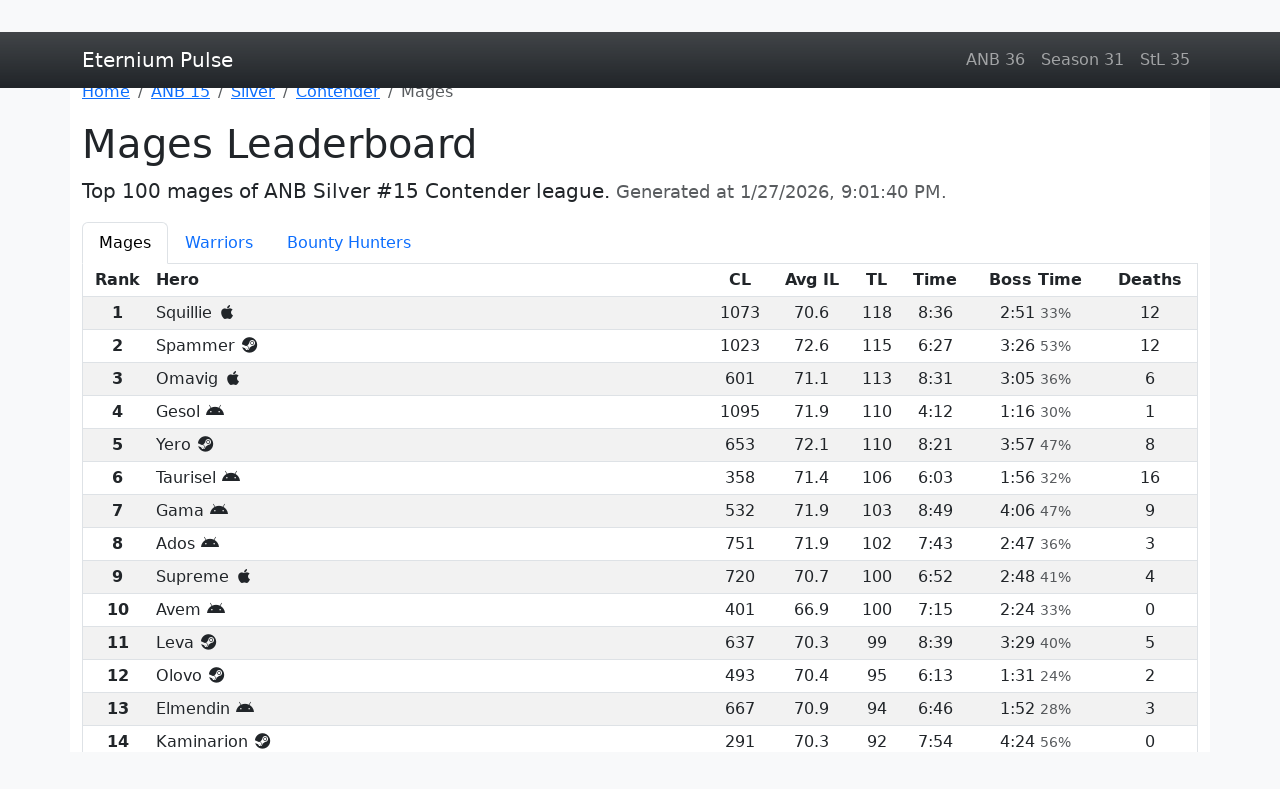

--- FILE ---
content_type: text/html; charset=utf-8
request_url: https://eternium-pulse.gitlab.io/anb-15/silver/contender/mage/
body_size: 6406
content:
<!DOCTYPE html><html class="h-100" lang="en" prefix="og: https://ogp.me/ns#"><head><meta charset="UTF-8"><meta name="viewport" content="width=device-width, initial-scale=1"><title>Eternium - ANB Silver #15 Contender league - Mages Leaderboard</title><meta name="description" content="Top 100 mages of ANB Silver #15 Contender league"><meta property="og:title" content="Mages Leaderboard"><link rel="next" href="/anb-15/silver/contender/mage/2.html"><link rel="canonical" href="https://eternium-pulse.gitlab.io/anb-15/silver/contender/mage/"><meta property="og:url" content="https://eternium-pulse.gitlab.io/anb-15/silver/contender/mage/"><meta http-equiv="refresh" content="0;url=https://eternium-pulse.gitlab.io/anb-15/silver/contender/mage/?from=gitlab"><meta property="og:description" content="Top 100 mages of ANB Silver #15 Contender league"><meta property="og:image" content="https://eternium-pulse.gitlab.io/assets/eternium.jpg"><meta property="og:type" content="website"><meta property="og:site_name" content="Eternium Pulse"><link rel="manifest" href="/manifest.webmanifest"><meta name="application-name" content="Eternium Pulse"><meta name="theme-color" content="#343a40"><link rel="icon" href="/favicon.ico" type="image/x-icon"><link rel="stylesheet" href="https://cdnjs.cloudflare.com/ajax/libs/bootstrap/5.3.1/css/bootstrap.min.css" integrity="sha512-Z/def5z5u2aR89OuzYcxmDJ0Bnd5V1cKqBEbvLOiUNWdg9PQeXVvXLI90SE4QOHGlfLqUnDNVAYyZi8UwUTmWQ==" crossorigin="anonymous" referrerpolicy="no-referrer"><link rel="stylesheet" href="https://cdn.jsdelivr.net/npm/@tabler/core@1.0.0-beta17/dist/css/tabler-flags.min.css" crossorigin="anonymous"><link rel="stylesheet" href="https://cdnjs.cloudflare.com/ajax/libs/font-awesome/6.5.1/css/fontawesome.min.css" integrity="sha512-d0olNN35C6VLiulAobxYHZiXJmq+vl+BGIgAxQtD5+kqudro/xNMvv2yIHAciGHpExsIbKX3iLg+0B6d0k4+ZA==" crossorigin="anonymous" referrerpolicy="no-referrer"><link rel="stylesheet" href="https://cdnjs.cloudflare.com/ajax/libs/font-awesome/6.5.1/css/brands.min.css" integrity="sha512-8RxmFOVaKQe/xtg6lbscU9DU0IRhURWEuiI0tXevv+lXbAHfkpamD4VKFQRto9WgfOJDwOZ74c/s9Yesv3VvIQ==" crossorigin="anonymous" referrerpolicy="no-referrer"></head><body class="d-flex flex-column bg-light h-100"><script src="https://www.googletagmanager.com/gtag/js?id=G-ZYYYWVGVQ1" crossorigin="anonymous" async></script><script src="https://cdn.jsdelivr.net/npm/yandex-metrica-watch/tag.js" crossorigin="anonymous" async></script><header class="bg-dark bg-gradient sticky-top"><nav class="navbar navbar-expand navbar-dark"><div class="container-lg"><a class="navbar-brand" href="">Eternium Pulse</a><ul class="navbar-nav d-none d-sm-flex mw-auto"><li class="nav-item"><a class="nav-link" href="/anb-36/">ANB 36</a></li><li class="nav-item"><a class="nav-link" href="/season-31/">Season 31</a></li><li class="nav-item"><a class="nav-link" href="/stl-35/">StL 35</a></li></ul></div></nav></header><main class="flex-grow-1 container-lg bg-white py-4"><nav aria-label="Breadcrumb"><ol class="breadcrumb flex-nowrap" vocab="https://schema.org/" typeof="BreadcrumbList"><li class="breadcrumb-item text-nowrap"><a href="">Home</a></li><li class="breadcrumb-item text-nowrap" property="itemListElement" typeof="ListItem"><a href="/anb-15/" property="item" typeof="WebPage"><span property="name">ANB 15</span></a><meta property="position" content="1"></li><li class="breadcrumb-item text-nowrap" property="itemListElement" typeof="ListItem"><a href="/anb-15/silver/" property="item" typeof="WebPage"><span property="name">Silver</span></a><meta property="position" content="2"></li><li class="breadcrumb-item text-nowrap" property="itemListElement" typeof="ListItem"><a href="/anb-15/silver/contender/" property="item" typeof="WebPage"><span property="name">Contender</span></a><meta property="position" content="3"></li><li class="breadcrumb-item active text-truncate" aria-current="page" property="itemListElement" typeof="ListItem"><span property="name">Mages</span><meta property="position" content="4"></li></ol></nav><h1>Mages Leaderboard</h1><p class="lead">Top 100 mages of ANB Silver #15 Contender league. <small class="text-muted">Generated at <time datetime="2026-01-27T21:01:40+00:00" pubdate>2026-01-27 21:01 UTC</time>.</small></p><ul class="nav nav-tabs flex-nowrap"><li class="nav-item"><a class="nav-link text-truncate active" aria-current="page" href="/anb-15/silver/contender/mage/">Mages</a></li><li class="nav-item"><a class="nav-link text-truncate" href="/anb-15/silver/contender/warrior/">Warriors</a></li><li class="nav-item"><a class="nav-link text-truncate" href="/anb-15/silver/contender/bounty-hunter/">Bounty Hunters</a></li></ul><div class="table-responsive"><table class="table table-sm table-striped text-center text-nowrap" data-leaderboard="62764457c93f437b7a2c3048"><caption>Rankings 1-100 out of 1090. ID: <a rel="external" href="https://eternium.netlify.app/leaderboards/62764457c93f437b7a2c3048" target="_blank">62764457c93f437b7a2c3048</a>.</caption><thead class="border-1 border-top-0"><tr><th scope="col">Rank</th><th class="w-50 text-start" scope="col">Hero</th><th scope="col"><abbr class="text-decoration-none" title="Champion Level">CL</abbr></th><th scope="col"><abbr class="text-decoration-none" title="Average Item Level">Avg IL</abbr></th><th scope="col"><abbr class="text-decoration-none" title="Trial Level">TL</abbr></th><th scope="col">Time</th><th scope="col">Boss&nbsp;Time</th><th scope="col">Deaths</th></tr></thead><tbody class="border-1"><tr><th scope="row">1</th><td class="text-start">Squillie&nbsp;<span class="fa-brands fa-apple fa-fw" role="img" aria-label="ios"></span></td><td>1073</td><td>70.6</td><td>118</td><td><time datetime="PT516S">8:36</time></td><td><time datetime="PT171S">2:51</time>&nbsp;<small class="text-muted">33%</small></td><td>12</td></tr><tr><th scope="row">2</th><td class="text-start">Spammer&nbsp;<span class="fa-brands fa-steam fa-fw" role="img" aria-label="steam"></span></td><td>1023</td><td>72.6</td><td>115</td><td><time datetime="PT387S">6:27</time></td><td><time datetime="PT206S">3:26</time>&nbsp;<small class="text-muted">53%</small></td><td>12</td></tr><tr><th scope="row">3</th><td class="text-start">Omavig&nbsp;<span class="fa-brands fa-apple fa-fw" role="img" aria-label="ios"></span></td><td>601</td><td>71.1</td><td>113</td><td><time datetime="PT511S">8:31</time></td><td><time datetime="PT185S">3:05</time>&nbsp;<small class="text-muted">36%</small></td><td>6</td></tr><tr><th scope="row">4</th><td class="text-start">Gesol&nbsp;<span class="fa-brands fa-android fa-fw" role="img" aria-label="android"></span></td><td>1095</td><td>71.9</td><td>110</td><td><time datetime="PT252S">4:12</time></td><td><time datetime="PT76S">1:16</time>&nbsp;<small class="text-muted">30%</small></td><td>1</td></tr><tr><th scope="row">5</th><td class="text-start">Yero&nbsp;<span class="fa-brands fa-steam fa-fw" role="img" aria-label="steam"></span></td><td>653</td><td>72.1</td><td>110</td><td><time datetime="PT501S">8:21</time></td><td><time datetime="PT237S">3:57</time>&nbsp;<small class="text-muted">47%</small></td><td>8</td></tr><tr><th scope="row">6</th><td class="text-start">Taurisel&nbsp;<span class="fa-brands fa-android fa-fw" role="img" aria-label="android"></span></td><td>358</td><td>71.4</td><td>106</td><td><time datetime="PT363S">6:03</time></td><td><time datetime="PT116S">1:56</time>&nbsp;<small class="text-muted">32%</small></td><td>16</td></tr><tr><th scope="row">7</th><td class="text-start">Gama&nbsp;<span class="fa-brands fa-android fa-fw" role="img" aria-label="android"></span></td><td>532</td><td>71.9</td><td>103</td><td><time datetime="PT529S">8:49</time></td><td><time datetime="PT246S">4:06</time>&nbsp;<small class="text-muted">47%</small></td><td>9</td></tr><tr><th scope="row">8</th><td class="text-start">Ados&nbsp;<span class="fa-brands fa-android fa-fw" role="img" aria-label="android"></span></td><td>751</td><td>71.9</td><td>102</td><td><time datetime="PT463S">7:43</time></td><td><time datetime="PT167S">2:47</time>&nbsp;<small class="text-muted">36%</small></td><td>3</td></tr><tr><th scope="row">9</th><td class="text-start">Supreme&nbsp;<span class="fa-brands fa-apple fa-fw" role="img" aria-label="ios"></span></td><td>720</td><td>70.7</td><td>100</td><td><time datetime="PT412S">6:52</time></td><td><time datetime="PT168S">2:48</time>&nbsp;<small class="text-muted">41%</small></td><td>4</td></tr><tr><th scope="row">10</th><td class="text-start">Avem&nbsp;<span class="fa-brands fa-android fa-fw" role="img" aria-label="android"></span></td><td>401</td><td>66.9</td><td>100</td><td><time datetime="PT435S">7:15</time></td><td><time datetime="PT144S">2:24</time>&nbsp;<small class="text-muted">33%</small></td><td>0</td></tr><tr><th scope="row">11</th><td class="text-start">Leva&nbsp;<span class="fa-brands fa-steam fa-fw" role="img" aria-label="steam"></span></td><td>637</td><td>70.3</td><td>99</td><td><time datetime="PT519S">8:39</time></td><td><time datetime="PT209S">3:29</time>&nbsp;<small class="text-muted">40%</small></td><td>5</td></tr><tr><th scope="row">12</th><td class="text-start">Olovo&nbsp;<span class="fa-brands fa-steam fa-fw" role="img" aria-label="steam"></span></td><td>493</td><td>70.4</td><td>95</td><td><time datetime="PT373S">6:13</time></td><td><time datetime="PT91S">1:31</time>&nbsp;<small class="text-muted">24%</small></td><td>2</td></tr><tr><th scope="row">13</th><td class="text-start">Elmendin&nbsp;<span class="fa-brands fa-android fa-fw" role="img" aria-label="android"></span></td><td>667</td><td>70.9</td><td>94</td><td><time datetime="PT406S">6:46</time></td><td><time datetime="PT112S">1:52</time>&nbsp;<small class="text-muted">28%</small></td><td>3</td></tr><tr><th scope="row">14</th><td class="text-start">Kaminarion&nbsp;<span class="fa-brands fa-steam fa-fw" role="img" aria-label="steam"></span></td><td>291</td><td>70.3</td><td>92</td><td><time datetime="PT474S">7:54</time></td><td><time datetime="PT264S">4:24</time>&nbsp;<small class="text-muted">56%</small></td><td>0</td></tr><tr><th scope="row">15</th><td class="text-start">Prueba&nbsp;<span class="fa-brands fa-steam fa-fw" role="img" aria-label="steam"></span></td><td>941</td><td>71.7</td><td>92</td><td><time datetime="PT530S">8:50</time></td><td><time datetime="PT155S">2:35</time>&nbsp;<small class="text-muted">29%</small></td><td>8</td></tr><tr><th scope="row">16</th><td class="text-start">Kara&nbsp;<span class="fa-brands fa-android fa-fw" role="img" aria-label="android"></span></td><td>354</td><td>70.3</td><td>92</td><td><time datetime="PT594S">9:54</time></td><td><time datetime="PT225S">3:45</time>&nbsp;<small class="text-muted">38%</small></td><td>1</td></tr><tr><th scope="row">17</th><td class="text-start">Levitacia&nbsp;<span class="fa-brands fa-android fa-fw" role="img" aria-label="android"></span></td><td>344</td><td>69.4</td><td>90</td><td><time datetime="PT347S">5:47</time></td><td><time datetime="PT116S">1:56</time>&nbsp;<small class="text-muted">33%</small></td><td>4</td></tr><tr><th scope="row">18</th><td class="text-start">Cedruz&nbsp;<span class="fa-brands fa-android fa-fw" role="img" aria-label="android"></span></td><td>581</td><td>70.4</td><td>90</td><td><time datetime="PT355S">5:55</time></td><td><time datetime="PT83S">1:23</time>&nbsp;<small class="text-muted">23%</small></td><td>4</td></tr><tr><th scope="row">19</th><td class="text-start">Fuchur&nbsp;<span class="fa-brands fa-android fa-fw" role="img" aria-label="android"></span></td><td>492</td><td>70.7</td><td>90</td><td><time datetime="PT453S">7:33</time></td><td><time datetime="PT174S">2:54</time>&nbsp;<small class="text-muted">38%</small></td><td>3</td></tr><tr><th scope="row">20</th><td class="text-start">Yuran&nbsp;<span class="fa-brands fa-apple fa-fw" role="img" aria-label="ios"></span></td><td>291</td><td>70.5</td><td>90</td><td><time datetime="PT536S">8:56</time></td><td><time datetime="PT100S">1:40</time>&nbsp;<small class="text-muted">19%</small></td><td>21</td></tr><tr><th scope="row">21</th><td class="text-start">Edku&nbsp;<span class="fa-brands fa-apple fa-fw" role="img" aria-label="ios"></span></td><td>344</td><td>70.6</td><td>89</td><td><time datetime="PT576S">9:36</time></td><td><time datetime="PT248S">4:08</time>&nbsp;<small class="text-muted">43%</small></td><td>4</td></tr><tr><th scope="row">22</th><td class="text-start">Kafri&nbsp;<span class="fa-brands fa-android fa-fw" role="img" aria-label="android"></span></td><td>266</td><td>71.0</td><td>88</td><td><time datetime="PT461S">7:41</time></td><td><time datetime="PT259S">4:19</time>&nbsp;<small class="text-muted">56%</small></td><td>1</td></tr><tr><th scope="row">23</th><td class="text-start">Morrigan&nbsp;<span class="fa-brands fa-android fa-fw" role="img" aria-label="android"></span></td><td>430</td><td>70.1</td><td>88</td><td><time datetime="PT464S">7:44</time></td><td><time datetime="PT235S">3:55</time>&nbsp;<small class="text-muted">51%</small></td><td>2</td></tr><tr><th scope="row">24</th><td class="text-start">Finalflash&nbsp;<span class="fa-brands fa-android fa-fw" role="img" aria-label="android"></span></td><td>320</td><td>68.4</td><td>87</td><td><time datetime="PT594S">9:54</time></td><td><time datetime="PT280S">4:40</time>&nbsp;<small class="text-muted">47%</small></td><td>4</td></tr><tr><th scope="row">25</th><td class="text-start">Nocturney&nbsp;<span class="fa-brands fa-steam fa-fw" role="img" aria-label="steam"></span></td><td>258</td><td>70.5</td><td>86</td><td><time datetime="PT476S">7:56</time></td><td><time datetime="PT224S">3:44</time>&nbsp;<small class="text-muted">47%</small></td><td>0</td></tr><tr><th scope="row">26</th><td class="text-start">Errorless&nbsp;<span class="fa-brands fa-android fa-fw" role="img" aria-label="android"></span></td><td>252</td><td>71.1</td><td>86</td><td><time datetime="PT484S">8:04</time></td><td><time datetime="PT173S">2:53</time>&nbsp;<small class="text-muted">36%</small></td><td>9</td></tr><tr><th scope="row">27</th><td class="text-start">Neche&nbsp;<span class="fa-brands fa-steam fa-fw" role="img" aria-label="steam"></span></td><td>352</td><td>66.8</td><td>86</td><td><time datetime="PT516S">8:36</time></td><td><time datetime="PT277S">4:37</time>&nbsp;<small class="text-muted">54%</small></td><td>0</td></tr><tr><th scope="row">28</th><td class="text-start">Magimax&nbsp;<span class="fa-brands fa-android fa-fw" role="img" aria-label="android"></span></td><td>304</td><td>70.9</td><td>86</td><td><time datetime="PT534S">8:54</time></td><td><time datetime="PT267S">4:27</time>&nbsp;<small class="text-muted">50%</small></td><td>4</td></tr><tr><th scope="row">29</th><td class="text-start">Atara&nbsp;<span class="fa-brands fa-apple fa-fw" role="img" aria-label="ios"></span></td><td>480</td><td>70.4</td><td>85</td><td><time datetime="PT343S">5:43</time></td><td><time datetime="PT129S">2:09</time>&nbsp;<small class="text-muted">38%</small></td><td>1</td></tr><tr><th scope="row">30</th><td class="text-start">Tevi&nbsp;<span class="fa-brands fa-steam fa-fw" role="img" aria-label="steam"></span></td><td>222</td><td>68.9</td><td>85</td><td><time datetime="PT503S">8:23</time></td><td><time datetime="PT323S">5:23</time>&nbsp;<small class="text-muted">64%</small></td><td>8</td></tr><tr><th scope="row">31</th><td class="text-start">Khadgar&nbsp;<span class="fa-brands fa-android fa-fw" role="img" aria-label="android"></span></td><td>482</td><td>70.6</td><td>84</td><td><time datetime="PT412S">6:52</time></td><td><time datetime="PT63S">1:03</time>&nbsp;<small class="text-muted">15%</small></td><td>0</td></tr><tr><th scope="row">32</th><td class="text-start">Jebug&nbsp;<span class="fa-brands fa-android fa-fw" role="img" aria-label="android"></span></td><td>256</td><td>70.8</td><td>83</td><td><time datetime="PT492S">8:12</time></td><td><time datetime="PT257S">4:17</time>&nbsp;<small class="text-muted">52%</small></td><td>2</td></tr><tr><th scope="row">33</th><td class="text-start">Lfgooooo&nbsp;<span class="fa-brands fa-android fa-fw" role="img" aria-label="android"></span></td><td>617</td><td>71.3</td><td>83</td><td><time datetime="PT545S">9:05</time></td><td><time datetime="PT229S">3:49</time>&nbsp;<small class="text-muted">42%</small></td><td>8</td></tr><tr><th scope="row">34</th><td class="text-start">Deathlord&nbsp;<span class="fa-brands fa-android fa-fw" role="img" aria-label="android"></span></td><td>449</td><td>70.1</td><td>82</td><td><time datetime="PT439S">7:19</time></td><td><time datetime="PT205S">3:25</time>&nbsp;<small class="text-muted">47%</small></td><td>0</td></tr><tr><th scope="row">35</th><td class="text-start">Rangiku&nbsp;<span class="fa-brands fa-android fa-fw" role="img" aria-label="android"></span></td><td>216</td><td>69.7</td><td>82</td><td><time datetime="PT453S">7:33</time></td><td><time datetime="PT189S">3:09</time>&nbsp;<small class="text-muted">42%</small></td><td>1</td></tr><tr><th scope="row">36</th><td class="text-start">Barde&nbsp;<span class="fa-brands fa-android fa-fw" role="img" aria-label="android"></span></td><td>314</td><td>70.4</td><td>82</td><td><time datetime="PT515S">8:35</time></td><td><time datetime="PT173S">2:53</time>&nbsp;<small class="text-muted">34%</small></td><td>2</td></tr><tr><th scope="row">37</th><td class="text-start">Gothe&nbsp;<span class="fa-brands fa-android fa-fw" role="img" aria-label="android"></span></td><td>590</td><td>70.5</td><td>82</td><td><time datetime="PT564S">9:24</time></td><td><time datetime="PT249S">4:09</time>&nbsp;<small class="text-muted">44%</small></td><td>0</td></tr><tr><th scope="row">38</th><td class="text-start">Zafa&nbsp;<span class="fa-brands fa-steam fa-fw" role="img" aria-label="steam"></span></td><td>275</td><td>68.8</td><td>81</td><td><time datetime="PT285S">4:45</time></td><td><time datetime="PT86S">1:26</time>&nbsp;<small class="text-muted">30%</small></td><td>1</td></tr><tr><th scope="row">39</th><td class="text-start">Meiy&nbsp;<span class="fa-brands fa-android fa-fw" role="img" aria-label="android"></span></td><td>331</td><td>70.4</td><td>81</td><td><time datetime="PT415S">6:55</time></td><td><time datetime="PT95S">1:35</time>&nbsp;<small class="text-muted">23%</small></td><td>19</td></tr><tr><th scope="row">40</th><td class="text-start">Dave&nbsp;<span class="fa-brands fa-apple fa-fw" role="img" aria-label="ios"></span></td><td>200</td><td>70.5</td><td>81</td><td><time datetime="PT497S">8:17</time></td><td><time datetime="PT226S">3:46</time>&nbsp;<small class="text-muted">45%</small></td><td>5</td></tr><tr><th scope="row">41</th><td class="text-start">Nacus&nbsp;<span class="fa-brands fa-apple fa-fw" role="img" aria-label="ios"></span></td><td>301</td><td>70.4</td><td>81</td><td><time datetime="PT502S">8:22</time></td><td><time datetime="PT141S">2:21</time>&nbsp;<small class="text-muted">28%</small></td><td>10</td></tr><tr><th scope="row">42</th><td class="text-start">Ellaera&nbsp;<span class="fa-brands fa-apple fa-fw" role="img" aria-label="ios"></span></td><td>395</td><td>70.2</td><td>80</td><td><time datetime="PT230S">3:50</time></td><td><time datetime="PT58S">0:58</time>&nbsp;<small class="text-muted">25%</small></td><td>6</td></tr><tr><th scope="row">43</th><td class="text-start">Luna&nbsp;<span class="fa-brands fa-apple fa-fw" role="img" aria-label="ios"></span></td><td>340</td><td>70.4</td><td>80</td><td><time datetime="PT273S">4:33</time></td><td><time datetime="PT100S">1:40</time>&nbsp;<small class="text-muted">37%</small></td><td>2</td></tr><tr><th scope="row">44</th><td class="text-start">Muked&nbsp;<span class="fa-brands fa-android fa-fw" role="img" aria-label="android"></span></td><td>612</td><td>70.6</td><td>80</td><td><time datetime="PT326S">5:26</time></td><td><time datetime="PT154S">2:34</time>&nbsp;<small class="text-muted">47%</small></td><td>0</td></tr><tr><th scope="row">45</th><td class="text-start">Cici&nbsp;<span class="fa-brands fa-steam fa-fw" role="img" aria-label="steam"></span></td><td>420</td><td>68.9</td><td>80</td><td><time datetime="PT333S">5:33</time></td><td><time datetime="PT100S">1:40</time>&nbsp;<small class="text-muted">30%</small></td><td>0</td></tr><tr><th scope="row">46</th><td class="text-start">Yeonsubae&nbsp;<span class="fa-brands fa-android fa-fw" role="img" aria-label="android"></span></td><td>221</td><td>67.8</td><td>80</td><td><time datetime="PT369S">6:09</time></td><td><time datetime="PT144S">2:24</time>&nbsp;<small class="text-muted">39%</small></td><td>0</td></tr><tr><th scope="row">47</th><td class="text-start">Sheyla&nbsp;<span class="fa-brands fa-android fa-fw" role="img" aria-label="android"></span></td><td>369</td><td>70.6</td><td>80</td><td><time datetime="PT445S">7:25</time></td><td><time datetime="PT209S">3:29</time>&nbsp;<small class="text-muted">47%</small></td><td>1</td></tr><tr><th scope="row">48</th><td class="text-start">Babka&nbsp;<span class="fa-brands fa-android fa-fw" role="img" aria-label="android"></span></td><td>383</td><td>69.9</td><td>80</td><td><time datetime="PT445S">7:25</time></td><td><time datetime="PT154S">2:34</time>&nbsp;<small class="text-muted">35%</small></td><td>0</td></tr><tr><th scope="row">49</th><td class="text-start">Evorza&nbsp;<span class="fa-brands fa-android fa-fw" role="img" aria-label="android"></span></td><td>206</td><td>71.6</td><td>80</td><td><time datetime="PT450S">7:30</time></td><td><time datetime="PT116S">1:56</time>&nbsp;<small class="text-muted">26%</small></td><td>3</td></tr><tr><th scope="row">50</th><td class="text-start">Vuca&nbsp;<span class="fa-brands fa-android fa-fw" role="img" aria-label="android"></span></td><td>798</td><td>71.8</td><td>80</td><td><time datetime="PT476S">7:56</time></td><td><time datetime="PT121S">2:01</time>&nbsp;<small class="text-muted">25%</small></td><td>10</td></tr><tr><th scope="row">51</th><td class="text-start">Hell&nbsp;<span class="fa-brands fa-windows fa-fw" role="img" aria-label="windows"></span></td><td>400</td><td>68.2</td><td>79</td><td><time datetime="PT369S">6:09</time></td><td><time datetime="PT292S">4:52</time>&nbsp;<small class="text-muted">79%</small></td><td>2</td></tr><tr><th scope="row">52</th><td class="text-start">Ivuthe&nbsp;<span class="fa-brands fa-android fa-fw" role="img" aria-label="android"></span></td><td>276</td><td>70.3</td><td>79</td><td><time datetime="PT573S">9:33</time></td><td><time datetime="PT249S">4:09</time>&nbsp;<small class="text-muted">43%</small></td><td>2</td></tr><tr><th scope="row">53</th><td class="text-start">Nahas&nbsp;<span class="fa-brands fa-android fa-fw" role="img" aria-label="android"></span></td><td>355</td><td>70.3</td><td>79</td><td><time datetime="PT578S">9:38</time></td><td><time datetime="PT296S">4:56</time>&nbsp;<small class="text-muted">51%</small></td><td>4</td></tr><tr><th scope="row">54</th><td class="text-start">Dogen&nbsp;<span class="fa-brands fa-android fa-fw" role="img" aria-label="android"></span></td><td>181</td><td>65.5</td><td>78</td><td><time datetime="PT497S">8:17</time></td><td><time datetime="PT287S">4:47</time>&nbsp;<small class="text-muted">58%</small></td><td>5</td></tr><tr><th scope="row">55</th><td class="text-start">Lamom&nbsp;<span class="fa-brands fa-apple fa-fw" role="img" aria-label="ios"></span></td><td>256</td><td>70.6</td><td>77</td><td><time datetime="PT432S">7:12</time></td><td><time datetime="PT226S">3:46</time>&nbsp;<small class="text-muted">52%</small></td><td>8</td></tr><tr><th scope="row">56</th><td class="text-start">Ifriga&nbsp;<span class="fa-brands fa-apple fa-fw" role="img" aria-label="ios"></span></td><td>185</td><td>69.4</td><td>77</td><td><time datetime="PT439S">7:19</time></td><td><time datetime="PT219S">3:39</time>&nbsp;<small class="text-muted">50%</small></td><td>0</td></tr><tr><th scope="row">57</th><td class="text-start">Cleome&nbsp;<span class="fa-brands fa-steam fa-fw" role="img" aria-label="steam"></span></td><td>264</td><td>69.1</td><td>77</td><td><time datetime="PT441S">7:21</time></td><td><time datetime="PT224S">3:44</time>&nbsp;<small class="text-muted">51%</small></td><td>0</td></tr><tr><th scope="row">58</th><td class="text-start">Void&nbsp;<span class="fa-brands fa-android fa-fw" role="img" aria-label="android"></span></td><td>178</td><td>67.1</td><td>77</td><td><time datetime="PT454S">7:34</time></td><td><time datetime="PT102S">1:42</time>&nbsp;<small class="text-muted">22%</small></td><td>2</td></tr><tr><th scope="row">59</th><td class="text-start">Posoh&nbsp;<span class="fa-brands fa-steam fa-fw" role="img" aria-label="steam"></span></td><td>203</td><td>70.7</td><td>76</td><td><time datetime="PT576S">9:36</time></td><td><time datetime="PT331S">5:31</time>&nbsp;<small class="text-muted">57%</small></td><td>9</td></tr><tr><th scope="row">60</th><td class="text-start">Gaia&nbsp;<span class="fa-brands fa-apple fa-fw" role="img" aria-label="ios"></span></td><td>241</td><td>70.7</td><td>76</td><td><time datetime="PT591S">9:51</time></td><td><time datetime="PT197S">3:17</time>&nbsp;<small class="text-muted">33%</small></td><td>2</td></tr><tr><th scope="row">61</th><td class="text-start">Gerig&nbsp;<span class="fa-brands fa-android fa-fw" role="img" aria-label="android"></span></td><td>220</td><td>67.9</td><td>75</td><td><time datetime="PT267S">4:27</time></td><td><time datetime="PT127S">2:07</time>&nbsp;<small class="text-muted">48%</small></td><td>3</td></tr><tr><th scope="row">62</th><td class="text-start">Vishe&nbsp;<span class="fa-brands fa-steam fa-fw" role="img" aria-label="steam"></span></td><td>239</td><td>66.9</td><td>75</td><td><time datetime="PT487S">8:07</time></td><td><time datetime="PT259S">4:19</time>&nbsp;<small class="text-muted">53%</small></td><td>3</td></tr><tr><th scope="row">63</th><td class="text-start">Icorge&nbsp;<span class="fa-brands fa-apple fa-fw" role="img" aria-label="ios"></span></td><td>273</td><td>70.2</td><td>75</td><td><time datetime="PT531S">8:51</time></td><td><time datetime="PT206S">3:26</time>&nbsp;<small class="text-muted">39%</small></td><td>4</td></tr><tr><th scope="row">64</th><td class="text-start">Solstays&nbsp;<span class="fa-brands fa-android fa-fw" role="img" aria-label="android"></span></td><td>153</td><td>70.4</td><td>74</td><td><time datetime="PT343S">5:43</time></td><td><time datetime="PT52S">0:52</time>&nbsp;<small class="text-muted">15%</small></td><td>3</td></tr><tr><th scope="row">65</th><td class="text-start">Beccy&nbsp;<span class="fa-brands fa-android fa-fw" role="img" aria-label="android"></span></td><td>216</td><td>69.4</td><td>74</td><td><time datetime="PT553S">9:13</time></td><td><time datetime="PT275S">4:35</time>&nbsp;<small class="text-muted">50%</small></td><td>1</td></tr><tr><th scope="row">66</th><td class="text-start">Zyraxes&nbsp;<span class="fa-brands fa-steam fa-fw" role="img" aria-label="steam"></span></td><td>167</td><td>68.5</td><td>73</td><td><time datetime="PT340S">5:40</time></td><td><time datetime="PT133S">2:13</time>&nbsp;<small class="text-muted">39%</small></td><td>0</td></tr><tr><th scope="row">67</th><td class="text-start">Dekra&nbsp;<span class="fa-brands fa-steam fa-fw" role="img" aria-label="steam"></span></td><td>162</td><td>69.2</td><td>73</td><td><time datetime="PT340S">5:40</time></td><td><time datetime="PT121S">2:01</time>&nbsp;<small class="text-muted">36%</small></td><td>3</td></tr><tr><th scope="row">68</th><td class="text-start">Odin&nbsp;<span class="fa-brands fa-steam fa-fw" role="img" aria-label="steam"></span></td><td>366</td><td>70.7</td><td>73</td><td><time datetime="PT462S">7:42</time></td><td><time datetime="PT67S">1:07</time>&nbsp;<small class="text-muted">15%</small></td><td>7</td></tr><tr><th scope="row">69</th><td class="text-start">Ocat&nbsp;<span class="fa-brands fa-android fa-fw" role="img" aria-label="android"></span></td><td>221</td><td>70.2</td><td>73</td><td><time datetime="PT506S">8:26</time></td><td><time datetime="PT182S">3:02</time>&nbsp;<small class="text-muted">36%</small></td><td>0</td></tr><tr><th scope="row">70</th><td class="text-start">Ravi&nbsp;<span class="fa-brands fa-apple fa-fw" role="img" aria-label="ios"></span></td><td>357</td><td>70.3</td><td>72</td><td><time datetime="PT309S">5:09</time></td><td><time datetime="PT141S">2:21</time>&nbsp;<small class="text-muted">46%</small></td><td>0</td></tr><tr><th scope="row">71</th><td class="text-start">Arciga&nbsp;<span class="fa-brands fa-android fa-fw" role="img" aria-label="android"></span></td><td>178</td><td>69.2</td><td>72</td><td><time datetime="PT372S">6:12</time></td><td><time datetime="PT81S">1:21</time>&nbsp;<small class="text-muted">22%</small></td><td>1</td></tr><tr><th scope="row">72</th><td class="text-start">Arul&nbsp;<span class="fa-brands fa-android fa-fw" role="img" aria-label="android"></span></td><td>206</td><td>71.8</td><td>72</td><td><time datetime="PT475S">7:55</time></td><td><time datetime="PT284S">4:44</time>&nbsp;<small class="text-muted">60%</small></td><td>3</td></tr><tr><th scope="row">73</th><td class="text-start">Oruvi&nbsp;<span class="fa-brands fa-android fa-fw" role="img" aria-label="android"></span></td><td>257</td><td>69.8</td><td>72</td><td><time datetime="PT488S">8:08</time></td><td><time datetime="PT132S">2:12</time>&nbsp;<small class="text-muted">27%</small></td><td>0</td></tr><tr><th scope="row">74</th><td class="text-start">Turtivi&nbsp;<span class="fa-brands fa-android fa-fw" role="img" aria-label="android"></span></td><td>182</td><td>69.3</td><td>72</td><td><time datetime="PT545S">9:05</time></td><td><time datetime="PT242S">4:02</time>&nbsp;<small class="text-muted">44%</small></td><td>1</td></tr><tr><th scope="row">75</th><td class="text-start">Esud&nbsp;<span class="fa-brands fa-apple fa-fw" role="img" aria-label="ios"></span></td><td>205</td><td>69.0</td><td>72</td><td><time datetime="PT561S">9:21</time></td><td><time datetime="PT316S">5:16</time>&nbsp;<small class="text-muted">56%</small></td><td>7</td></tr><tr><th scope="row">76</th><td class="text-start">Evuvom&nbsp;<span class="fa-brands fa-apple fa-fw" role="img" aria-label="ios"></span></td><td>294</td><td>69.9</td><td>72</td><td><time datetime="PT591S">9:51</time></td><td><time datetime="PT273S">4:33</time>&nbsp;<small class="text-muted">46%</small></td><td>2</td></tr><tr><th scope="row">77</th><td class="text-start">Sijil&nbsp;<span class="fa-brands fa-apple fa-fw" role="img" aria-label="ios"></span></td><td>178</td><td>67.2</td><td>71</td><td><time datetime="PT366S">6:06</time></td><td><time datetime="PT125S">2:05</time>&nbsp;<small class="text-muted">34%</small></td><td>1</td></tr><tr><th scope="row">78</th><td class="text-start">Sagumi&nbsp;<span class="fa-brands fa-steam fa-fw" role="img" aria-label="steam"></span></td><td>241</td><td>66.8</td><td>71</td><td><time datetime="PT367S">6:07</time></td><td><time datetime="PT154S">2:34</time>&nbsp;<small class="text-muted">42%</small></td><td>7</td></tr><tr><th scope="row">79</th><td class="text-start">Kenran&nbsp;<span class="fa-brands fa-android fa-fw" role="img" aria-label="android"></span></td><td>204</td><td>69.9</td><td>71</td><td><time datetime="PT402S">6:42</time></td><td><time datetime="PT116S">1:56</time>&nbsp;<small class="text-muted">29%</small></td><td>1</td></tr><tr><th scope="row">80</th><td class="text-start">Hoangbaby&nbsp;<span class="fa-brands fa-android fa-fw" role="img" aria-label="android"></span></td><td>237</td><td>71.0</td><td>71</td><td><time datetime="PT559S">9:19</time></td><td><time datetime="PT206S">3:26</time>&nbsp;<small class="text-muted">37%</small></td><td>11</td></tr><tr><th scope="row">81</th><td class="text-start">Astral&nbsp;<span class="fa-brands fa-android fa-fw" role="img" aria-label="android"></span></td><td>285</td><td>70.3</td><td>71</td><td><time datetime="PT584S">9:44</time></td><td><time datetime="PT169S">2:49</time>&nbsp;<small class="text-muted">29%</small></td><td>1</td></tr><tr><th scope="row">82</th><td class="text-start">Thirder&nbsp;<span class="fa-brands fa-apple fa-fw" role="img" aria-label="ios"></span></td><td>337</td><td>71.1</td><td>70</td><td><time datetime="PT129S">2:09</time></td><td><time datetime="PT46S">0:46</time>&nbsp;<small class="text-muted">36%</small></td><td>2</td></tr><tr><th scope="row">83</th><td class="text-start">Fenixgg&nbsp;<span class="fa-brands fa-steam fa-fw" role="img" aria-label="steam"></span></td><td>419</td><td>70.1</td><td>70</td><td><time datetime="PT137S">2:17</time></td><td><time datetime="PT23S">0:23</time>&nbsp;<small class="text-muted">17%</small></td><td>0</td></tr><tr><th scope="row">84</th><td class="text-start">Agresi&nbsp;<span class="fa-brands fa-steam fa-fw" role="img" aria-label="steam"></span></td><td>239</td><td>64.8</td><td>70</td><td><time datetime="PT233S">3:53</time></td><td><time datetime="PT70S">1:10</time>&nbsp;<small class="text-muted">30%</small></td><td>0</td></tr><tr><th scope="row">85</th><td class="text-start">Hatim&nbsp;<span class="fa-brands fa-android fa-fw" role="img" aria-label="android"></span></td><td>482</td><td>70.4</td><td>70</td><td><time datetime="PT263S">4:23</time></td><td><time datetime="PT90S">1:30</time>&nbsp;<small class="text-muted">34%</small></td><td>0</td></tr><tr><th scope="row">86</th><td class="text-start">Iducia&nbsp;<span class="fa-brands fa-android fa-fw" role="img" aria-label="android"></span></td><td>187</td><td>69.6</td><td>70</td><td><time datetime="PT277S">4:37</time></td><td><time datetime="PT112S">1:52</time>&nbsp;<small class="text-muted">40%</small></td><td>0</td></tr><tr><th scope="row">87</th><td class="text-start">Erin&nbsp;<span class="fa-brands fa-apple fa-fw" role="img" aria-label="ios"></span></td><td>228</td><td>70.2</td><td>70</td><td><time datetime="PT320S">5:20</time></td><td><time datetime="PT145S">2:25</time>&nbsp;<small class="text-muted">45%</small></td><td>3</td></tr><tr><th scope="row">88</th><td class="text-start">Venrima&nbsp;<span class="fa-brands fa-apple fa-fw" role="img" aria-label="ios"></span></td><td>138</td><td>69.7</td><td>70</td><td><time datetime="PT333S">5:33</time></td><td><time datetime="PT120S">2:00</time>&nbsp;<small class="text-muted">36%</small></td><td>0</td></tr><tr><th scope="row">89</th><td class="text-start">Dolok&nbsp;<span class="fa-brands fa-android fa-fw" role="img" aria-label="android"></span></td><td>301</td><td>70.5</td><td>70</td><td><time datetime="PT336S">5:36</time></td><td><time datetime="PT92S">1:32</time>&nbsp;<small class="text-muted">27%</small></td><td>1</td></tr><tr><th scope="row">90</th><td class="text-start">Bothe&nbsp;<span class="fa-brands fa-android fa-fw" role="img" aria-label="android"></span></td><td>219</td><td>63.5</td><td>70</td><td><time datetime="PT369S">6:09</time></td><td><time datetime="PT33S">0:33</time>&nbsp;<small class="text-muted">9%</small></td><td>1</td></tr><tr><th scope="row">91</th><td class="text-start">Xaga&nbsp;<span class="fa-brands fa-steam fa-fw" role="img" aria-label="steam"></span></td><td>253</td><td>70.2</td><td>70</td><td><time datetime="PT458S">7:38</time></td><td><time datetime="PT157S">2:37</time>&nbsp;<small class="text-muted">34%</small></td><td>6</td></tr><tr><th scope="row">92</th><td class="text-start">Bevreva&nbsp;<span class="fa-brands fa-steam fa-fw" role="img" aria-label="steam"></span></td><td>308</td><td>71.2</td><td>69</td><td><time datetime="PT357S">5:57</time></td><td><time datetime="PT98S">1:38</time>&nbsp;<small class="text-muted">27%</small></td><td>2</td></tr><tr><th scope="row">93</th><td class="text-start">Carde&nbsp;<span class="fa-brands fa-android fa-fw" role="img" aria-label="android"></span></td><td>252</td><td>68.0</td><td>69</td><td><time datetime="PT426S">7:06</time></td><td><time datetime="PT249S">4:09</time>&nbsp;<small class="text-muted">58%</small></td><td>0</td></tr><tr><th scope="row">94</th><td class="text-start">Atoz&nbsp;<span class="fa-brands fa-android fa-fw" role="img" aria-label="android"></span></td><td>168</td><td>65.4</td><td>69</td><td><time datetime="PT595S">9:55</time></td><td><time datetime="PT317S">5:17</time>&nbsp;<small class="text-muted">53%</small></td><td>12</td></tr><tr><th scope="row">95</th><td class="text-start">Giki&nbsp;<span class="fa-brands fa-android fa-fw" role="img" aria-label="android"></span></td><td>406</td><td>70.6</td><td>68</td><td><time datetime="PT238S">3:58</time></td><td><time datetime="PT97S">1:37</time>&nbsp;<small class="text-muted">41%</small></td><td>1</td></tr><tr><th scope="row">96</th><td class="text-start">Ocacod&nbsp;<span class="fa-brands fa-apple fa-fw" role="img" aria-label="ios"></span></td><td>189</td><td>67.8</td><td>68</td><td><time datetime="PT464S">7:44</time></td><td><time datetime="PT237S">3:57</time>&nbsp;<small class="text-muted">51%</small></td><td>5</td></tr><tr><th scope="row">97</th><td class="text-start">Uitb&nbsp;<span class="fa-brands fa-android fa-fw" role="img" aria-label="android"></span></td><td>250</td><td>68.8</td><td>68</td><td><time datetime="PT490S">8:10</time></td><td><time datetime="PT218S">3:38</time>&nbsp;<small class="text-muted">44%</small></td><td>7</td></tr><tr><th scope="row">98</th><td class="text-start">Wish&nbsp;<span class="fa-brands fa-android fa-fw" role="img" aria-label="android"></span></td><td>336</td><td>68.1</td><td>68</td><td><time datetime="PT498S">8:18</time></td><td><time datetime="PT281S">4:41</time>&nbsp;<small class="text-muted">56%</small></td><td>3</td></tr><tr><th scope="row">99</th><td class="text-start">Acon&nbsp;<span class="fa-brands fa-android fa-fw" role="img" aria-label="android"></span></td><td>129</td><td>68.2</td><td>68</td><td><time datetime="PT507S">8:27</time></td><td><time datetime="PT263S">4:23</time>&nbsp;<small class="text-muted">52%</small></td><td>3</td></tr><tr><th scope="row">100</th><td class="text-start">Muvral&nbsp;<span class="fa-brands fa-android fa-fw" role="img" aria-label="android"></span></td><td>354</td><td>69.2</td><td>68</td><td><time datetime="PT508S">8:28</time></td><td><time datetime="PT182S">3:02</time>&nbsp;<small class="text-muted">36%</small></td><td>10</td></tr></tbody></table></div><nav aria-label="Pagination"><ul class="pagination justify-content-center"><li class="page-item disabled"><a class="page-link" tabindex="-1" aria-disabled="true" aria-label="Previous page">Prev</a></li><li class="page-item active" aria-current="page"><a class="page-link" href="/anb-15/silver/contender/mage/" aria-label="Page 1">1 <span class="visually-hidden">(current)</span></a></li><li class="page-item"><a class="page-link" href="/anb-15/silver/contender/mage/2.html" aria-label="Page 2">2</a></li><li class="page-item"><a class="page-link" href="/anb-15/silver/contender/mage/3.html" aria-label="Page 3">3</a></li><li class="page-item d-none d-sm-block"><a class="page-link" href="/anb-15/silver/contender/mage/4.html" aria-label="Page 4">4</a></li><li class="page-item d-none d-sm-block"><a class="page-link" href="/anb-15/silver/contender/mage/5.html" aria-label="Page 5">5</a></li><li class="page-item d-none d-sm-block"><a class="page-link" href="/anb-15/silver/contender/mage/6.html" aria-label="Page 6">6</a></li><li class="page-item d-none d-sm-block"><a class="page-link" href="/anb-15/silver/contender/mage/7.html" aria-label="Page 7">7</a></li><li class="page-item d-none d-sm-block"><a class="page-link" href="/anb-15/silver/contender/mage/8.html" aria-label="Page 8">8</a></li><li class="page-item d-none d-sm-block"><a class="page-link" href="/anb-15/silver/contender/mage/9.html" aria-label="Page 9">9</a></li><li class="page-item d-none d-sm-block"><a class="page-link" href="/anb-15/silver/contender/mage/10.html" aria-label="Page 10">10</a></li><li class="page-item"><a class="page-link" href="/anb-15/silver/contender/mage/2.html" aria-label="Next page">Next</a></li></ul></nav></main><footer class="container-lg text-center text-light bg-dark bg-gradient py-4"><ul class="nav small justify-content-center secondary"><li class="nav-item"><a class="nav-link link-secondary icon-link" rel="external" href="https://github.com/eternium-pulse/eternium-pulse.github.io" target="_blank"><span class="fa-brands fa-git-alt" role="img" aria-label="git-alt"></span> Source code</a></li><li class="nav-item"><a class="nav-link link-secondary" rel="external" href="https://www.postman.com/eternium-pulse/workspace/eternium-live/documentation/25059726-5e755d75-799b-4f32-b6c5-fbe7ff3e88e9" target="_blank">API</a></li><li class="nav-item"><a class="nav-link link-secondary" rel="external" href="http://pythiacrafting.com" target="_blank">Pythia</a></li></ul><p class="my-0">© 2020–2026 Eternium Pulse</p></footer><script type="module">window.dataLayer=window.dataLayer||[];function gtag(){dataLayer.push(arguments)}gtag('js',new Date());gtag('config','G-ZYYYWVGVQ1');window.ym=window.ym||function(){(ym.a=ym.a||[]).push(arguments);};ym.l=Date.now();ym(67080547,'init',{clickmap:true,trackLinks:true,accurateTrackBounce:true});document.addEventListener('DOMContentLoaded',()=>{document.querySelectorAll('time:not([datetime^=P])').forEach(time=>{time.textContent=new Date(time.dateTime).toLocaleString();})});</script></body></html>

--- FILE ---
content_type: text/html; charset=utf-8
request_url: https://eternium-pulse.gitlab.io/anb-15/silver/contender/mage/?from=gitlab
body_size: 6249
content:
<!DOCTYPE html><html class="h-100" lang="en" prefix="og: https://ogp.me/ns#"><head><meta charset="UTF-8"><meta name="viewport" content="width=device-width, initial-scale=1"><title>Eternium - ANB Silver #15 Contender league - Mages Leaderboard</title><meta name="description" content="Top 100 mages of ANB Silver #15 Contender league"><meta property="og:title" content="Mages Leaderboard"><link rel="next" href="/anb-15/silver/contender/mage/2.html"><link rel="canonical" href="https://eternium-pulse.gitlab.io/anb-15/silver/contender/mage/"><meta property="og:url" content="https://eternium-pulse.gitlab.io/anb-15/silver/contender/mage/"><meta http-equiv="refresh" content="0;url=https://eternium-pulse.gitlab.io/anb-15/silver/contender/mage/?from=gitlab"><meta property="og:description" content="Top 100 mages of ANB Silver #15 Contender league"><meta property="og:image" content="https://eternium-pulse.gitlab.io/assets/eternium.jpg"><meta property="og:type" content="website"><meta property="og:site_name" content="Eternium Pulse"><link rel="manifest" href="/manifest.webmanifest"><meta name="application-name" content="Eternium Pulse"><meta name="theme-color" content="#343a40"><link rel="icon" href="/favicon.ico" type="image/x-icon"><link rel="stylesheet" href="https://cdnjs.cloudflare.com/ajax/libs/bootstrap/5.3.1/css/bootstrap.min.css" integrity="sha512-Z/def5z5u2aR89OuzYcxmDJ0Bnd5V1cKqBEbvLOiUNWdg9PQeXVvXLI90SE4QOHGlfLqUnDNVAYyZi8UwUTmWQ==" crossorigin="anonymous" referrerpolicy="no-referrer"><link rel="stylesheet" href="https://cdn.jsdelivr.net/npm/@tabler/core@1.0.0-beta17/dist/css/tabler-flags.min.css" crossorigin="anonymous"><link rel="stylesheet" href="https://cdnjs.cloudflare.com/ajax/libs/font-awesome/6.5.1/css/fontawesome.min.css" integrity="sha512-d0olNN35C6VLiulAobxYHZiXJmq+vl+BGIgAxQtD5+kqudro/xNMvv2yIHAciGHpExsIbKX3iLg+0B6d0k4+ZA==" crossorigin="anonymous" referrerpolicy="no-referrer"><link rel="stylesheet" href="https://cdnjs.cloudflare.com/ajax/libs/font-awesome/6.5.1/css/brands.min.css" integrity="sha512-8RxmFOVaKQe/xtg6lbscU9DU0IRhURWEuiI0tXevv+lXbAHfkpamD4VKFQRto9WgfOJDwOZ74c/s9Yesv3VvIQ==" crossorigin="anonymous" referrerpolicy="no-referrer"></head><body class="d-flex flex-column bg-light h-100"><script src="https://www.googletagmanager.com/gtag/js?id=G-ZYYYWVGVQ1" crossorigin="anonymous" async></script><script src="https://cdn.jsdelivr.net/npm/yandex-metrica-watch/tag.js" crossorigin="anonymous" async></script><header class="bg-dark bg-gradient sticky-top"><nav class="navbar navbar-expand navbar-dark"><div class="container-lg"><a class="navbar-brand" href="">Eternium Pulse</a><ul class="navbar-nav d-none d-sm-flex mw-auto"><li class="nav-item"><a class="nav-link" href="/anb-36/">ANB 36</a></li><li class="nav-item"><a class="nav-link" href="/season-31/">Season 31</a></li><li class="nav-item"><a class="nav-link" href="/stl-35/">StL 35</a></li></ul></div></nav></header><main class="flex-grow-1 container-lg bg-white py-4"><nav aria-label="Breadcrumb"><ol class="breadcrumb flex-nowrap" vocab="https://schema.org/" typeof="BreadcrumbList"><li class="breadcrumb-item text-nowrap"><a href="">Home</a></li><li class="breadcrumb-item text-nowrap" property="itemListElement" typeof="ListItem"><a href="/anb-15/" property="item" typeof="WebPage"><span property="name">ANB 15</span></a><meta property="position" content="1"></li><li class="breadcrumb-item text-nowrap" property="itemListElement" typeof="ListItem"><a href="/anb-15/silver/" property="item" typeof="WebPage"><span property="name">Silver</span></a><meta property="position" content="2"></li><li class="breadcrumb-item text-nowrap" property="itemListElement" typeof="ListItem"><a href="/anb-15/silver/contender/" property="item" typeof="WebPage"><span property="name">Contender</span></a><meta property="position" content="3"></li><li class="breadcrumb-item active text-truncate" aria-current="page" property="itemListElement" typeof="ListItem"><span property="name">Mages</span><meta property="position" content="4"></li></ol></nav><h1>Mages Leaderboard</h1><p class="lead">Top 100 mages of ANB Silver #15 Contender league. <small class="text-muted">Generated at <time datetime="2026-01-27T21:01:40+00:00" pubdate>2026-01-27 21:01 UTC</time>.</small></p><ul class="nav nav-tabs flex-nowrap"><li class="nav-item"><a class="nav-link text-truncate active" aria-current="page" href="/anb-15/silver/contender/mage/">Mages</a></li><li class="nav-item"><a class="nav-link text-truncate" href="/anb-15/silver/contender/warrior/">Warriors</a></li><li class="nav-item"><a class="nav-link text-truncate" href="/anb-15/silver/contender/bounty-hunter/">Bounty Hunters</a></li></ul><div class="table-responsive"><table class="table table-sm table-striped text-center text-nowrap" data-leaderboard="62764457c93f437b7a2c3048"><caption>Rankings 1-100 out of 1090. ID: <a rel="external" href="https://eternium.netlify.app/leaderboards/62764457c93f437b7a2c3048" target="_blank">62764457c93f437b7a2c3048</a>.</caption><thead class="border-1 border-top-0"><tr><th scope="col">Rank</th><th class="w-50 text-start" scope="col">Hero</th><th scope="col"><abbr class="text-decoration-none" title="Champion Level">CL</abbr></th><th scope="col"><abbr class="text-decoration-none" title="Average Item Level">Avg IL</abbr></th><th scope="col"><abbr class="text-decoration-none" title="Trial Level">TL</abbr></th><th scope="col">Time</th><th scope="col">Boss&nbsp;Time</th><th scope="col">Deaths</th></tr></thead><tbody class="border-1"><tr><th scope="row">1</th><td class="text-start">Squillie&nbsp;<span class="fa-brands fa-apple fa-fw" role="img" aria-label="ios"></span></td><td>1073</td><td>70.6</td><td>118</td><td><time datetime="PT516S">8:36</time></td><td><time datetime="PT171S">2:51</time>&nbsp;<small class="text-muted">33%</small></td><td>12</td></tr><tr><th scope="row">2</th><td class="text-start">Spammer&nbsp;<span class="fa-brands fa-steam fa-fw" role="img" aria-label="steam"></span></td><td>1023</td><td>72.6</td><td>115</td><td><time datetime="PT387S">6:27</time></td><td><time datetime="PT206S">3:26</time>&nbsp;<small class="text-muted">53%</small></td><td>12</td></tr><tr><th scope="row">3</th><td class="text-start">Omavig&nbsp;<span class="fa-brands fa-apple fa-fw" role="img" aria-label="ios"></span></td><td>601</td><td>71.1</td><td>113</td><td><time datetime="PT511S">8:31</time></td><td><time datetime="PT185S">3:05</time>&nbsp;<small class="text-muted">36%</small></td><td>6</td></tr><tr><th scope="row">4</th><td class="text-start">Gesol&nbsp;<span class="fa-brands fa-android fa-fw" role="img" aria-label="android"></span></td><td>1095</td><td>71.9</td><td>110</td><td><time datetime="PT252S">4:12</time></td><td><time datetime="PT76S">1:16</time>&nbsp;<small class="text-muted">30%</small></td><td>1</td></tr><tr><th scope="row">5</th><td class="text-start">Yero&nbsp;<span class="fa-brands fa-steam fa-fw" role="img" aria-label="steam"></span></td><td>653</td><td>72.1</td><td>110</td><td><time datetime="PT501S">8:21</time></td><td><time datetime="PT237S">3:57</time>&nbsp;<small class="text-muted">47%</small></td><td>8</td></tr><tr><th scope="row">6</th><td class="text-start">Taurisel&nbsp;<span class="fa-brands fa-android fa-fw" role="img" aria-label="android"></span></td><td>358</td><td>71.4</td><td>106</td><td><time datetime="PT363S">6:03</time></td><td><time datetime="PT116S">1:56</time>&nbsp;<small class="text-muted">32%</small></td><td>16</td></tr><tr><th scope="row">7</th><td class="text-start">Gama&nbsp;<span class="fa-brands fa-android fa-fw" role="img" aria-label="android"></span></td><td>532</td><td>71.9</td><td>103</td><td><time datetime="PT529S">8:49</time></td><td><time datetime="PT246S">4:06</time>&nbsp;<small class="text-muted">47%</small></td><td>9</td></tr><tr><th scope="row">8</th><td class="text-start">Ados&nbsp;<span class="fa-brands fa-android fa-fw" role="img" aria-label="android"></span></td><td>751</td><td>71.9</td><td>102</td><td><time datetime="PT463S">7:43</time></td><td><time datetime="PT167S">2:47</time>&nbsp;<small class="text-muted">36%</small></td><td>3</td></tr><tr><th scope="row">9</th><td class="text-start">Supreme&nbsp;<span class="fa-brands fa-apple fa-fw" role="img" aria-label="ios"></span></td><td>720</td><td>70.7</td><td>100</td><td><time datetime="PT412S">6:52</time></td><td><time datetime="PT168S">2:48</time>&nbsp;<small class="text-muted">41%</small></td><td>4</td></tr><tr><th scope="row">10</th><td class="text-start">Avem&nbsp;<span class="fa-brands fa-android fa-fw" role="img" aria-label="android"></span></td><td>401</td><td>66.9</td><td>100</td><td><time datetime="PT435S">7:15</time></td><td><time datetime="PT144S">2:24</time>&nbsp;<small class="text-muted">33%</small></td><td>0</td></tr><tr><th scope="row">11</th><td class="text-start">Leva&nbsp;<span class="fa-brands fa-steam fa-fw" role="img" aria-label="steam"></span></td><td>637</td><td>70.3</td><td>99</td><td><time datetime="PT519S">8:39</time></td><td><time datetime="PT209S">3:29</time>&nbsp;<small class="text-muted">40%</small></td><td>5</td></tr><tr><th scope="row">12</th><td class="text-start">Olovo&nbsp;<span class="fa-brands fa-steam fa-fw" role="img" aria-label="steam"></span></td><td>493</td><td>70.4</td><td>95</td><td><time datetime="PT373S">6:13</time></td><td><time datetime="PT91S">1:31</time>&nbsp;<small class="text-muted">24%</small></td><td>2</td></tr><tr><th scope="row">13</th><td class="text-start">Elmendin&nbsp;<span class="fa-brands fa-android fa-fw" role="img" aria-label="android"></span></td><td>667</td><td>70.9</td><td>94</td><td><time datetime="PT406S">6:46</time></td><td><time datetime="PT112S">1:52</time>&nbsp;<small class="text-muted">28%</small></td><td>3</td></tr><tr><th scope="row">14</th><td class="text-start">Kaminarion&nbsp;<span class="fa-brands fa-steam fa-fw" role="img" aria-label="steam"></span></td><td>291</td><td>70.3</td><td>92</td><td><time datetime="PT474S">7:54</time></td><td><time datetime="PT264S">4:24</time>&nbsp;<small class="text-muted">56%</small></td><td>0</td></tr><tr><th scope="row">15</th><td class="text-start">Prueba&nbsp;<span class="fa-brands fa-steam fa-fw" role="img" aria-label="steam"></span></td><td>941</td><td>71.7</td><td>92</td><td><time datetime="PT530S">8:50</time></td><td><time datetime="PT155S">2:35</time>&nbsp;<small class="text-muted">29%</small></td><td>8</td></tr><tr><th scope="row">16</th><td class="text-start">Kara&nbsp;<span class="fa-brands fa-android fa-fw" role="img" aria-label="android"></span></td><td>354</td><td>70.3</td><td>92</td><td><time datetime="PT594S">9:54</time></td><td><time datetime="PT225S">3:45</time>&nbsp;<small class="text-muted">38%</small></td><td>1</td></tr><tr><th scope="row">17</th><td class="text-start">Levitacia&nbsp;<span class="fa-brands fa-android fa-fw" role="img" aria-label="android"></span></td><td>344</td><td>69.4</td><td>90</td><td><time datetime="PT347S">5:47</time></td><td><time datetime="PT116S">1:56</time>&nbsp;<small class="text-muted">33%</small></td><td>4</td></tr><tr><th scope="row">18</th><td class="text-start">Cedruz&nbsp;<span class="fa-brands fa-android fa-fw" role="img" aria-label="android"></span></td><td>581</td><td>70.4</td><td>90</td><td><time datetime="PT355S">5:55</time></td><td><time datetime="PT83S">1:23</time>&nbsp;<small class="text-muted">23%</small></td><td>4</td></tr><tr><th scope="row">19</th><td class="text-start">Fuchur&nbsp;<span class="fa-brands fa-android fa-fw" role="img" aria-label="android"></span></td><td>492</td><td>70.7</td><td>90</td><td><time datetime="PT453S">7:33</time></td><td><time datetime="PT174S">2:54</time>&nbsp;<small class="text-muted">38%</small></td><td>3</td></tr><tr><th scope="row">20</th><td class="text-start">Yuran&nbsp;<span class="fa-brands fa-apple fa-fw" role="img" aria-label="ios"></span></td><td>291</td><td>70.5</td><td>90</td><td><time datetime="PT536S">8:56</time></td><td><time datetime="PT100S">1:40</time>&nbsp;<small class="text-muted">19%</small></td><td>21</td></tr><tr><th scope="row">21</th><td class="text-start">Edku&nbsp;<span class="fa-brands fa-apple fa-fw" role="img" aria-label="ios"></span></td><td>344</td><td>70.6</td><td>89</td><td><time datetime="PT576S">9:36</time></td><td><time datetime="PT248S">4:08</time>&nbsp;<small class="text-muted">43%</small></td><td>4</td></tr><tr><th scope="row">22</th><td class="text-start">Kafri&nbsp;<span class="fa-brands fa-android fa-fw" role="img" aria-label="android"></span></td><td>266</td><td>71.0</td><td>88</td><td><time datetime="PT461S">7:41</time></td><td><time datetime="PT259S">4:19</time>&nbsp;<small class="text-muted">56%</small></td><td>1</td></tr><tr><th scope="row">23</th><td class="text-start">Morrigan&nbsp;<span class="fa-brands fa-android fa-fw" role="img" aria-label="android"></span></td><td>430</td><td>70.1</td><td>88</td><td><time datetime="PT464S">7:44</time></td><td><time datetime="PT235S">3:55</time>&nbsp;<small class="text-muted">51%</small></td><td>2</td></tr><tr><th scope="row">24</th><td class="text-start">Finalflash&nbsp;<span class="fa-brands fa-android fa-fw" role="img" aria-label="android"></span></td><td>320</td><td>68.4</td><td>87</td><td><time datetime="PT594S">9:54</time></td><td><time datetime="PT280S">4:40</time>&nbsp;<small class="text-muted">47%</small></td><td>4</td></tr><tr><th scope="row">25</th><td class="text-start">Nocturney&nbsp;<span class="fa-brands fa-steam fa-fw" role="img" aria-label="steam"></span></td><td>258</td><td>70.5</td><td>86</td><td><time datetime="PT476S">7:56</time></td><td><time datetime="PT224S">3:44</time>&nbsp;<small class="text-muted">47%</small></td><td>0</td></tr><tr><th scope="row">26</th><td class="text-start">Errorless&nbsp;<span class="fa-brands fa-android fa-fw" role="img" aria-label="android"></span></td><td>252</td><td>71.1</td><td>86</td><td><time datetime="PT484S">8:04</time></td><td><time datetime="PT173S">2:53</time>&nbsp;<small class="text-muted">36%</small></td><td>9</td></tr><tr><th scope="row">27</th><td class="text-start">Neche&nbsp;<span class="fa-brands fa-steam fa-fw" role="img" aria-label="steam"></span></td><td>352</td><td>66.8</td><td>86</td><td><time datetime="PT516S">8:36</time></td><td><time datetime="PT277S">4:37</time>&nbsp;<small class="text-muted">54%</small></td><td>0</td></tr><tr><th scope="row">28</th><td class="text-start">Magimax&nbsp;<span class="fa-brands fa-android fa-fw" role="img" aria-label="android"></span></td><td>304</td><td>70.9</td><td>86</td><td><time datetime="PT534S">8:54</time></td><td><time datetime="PT267S">4:27</time>&nbsp;<small class="text-muted">50%</small></td><td>4</td></tr><tr><th scope="row">29</th><td class="text-start">Atara&nbsp;<span class="fa-brands fa-apple fa-fw" role="img" aria-label="ios"></span></td><td>480</td><td>70.4</td><td>85</td><td><time datetime="PT343S">5:43</time></td><td><time datetime="PT129S">2:09</time>&nbsp;<small class="text-muted">38%</small></td><td>1</td></tr><tr><th scope="row">30</th><td class="text-start">Tevi&nbsp;<span class="fa-brands fa-steam fa-fw" role="img" aria-label="steam"></span></td><td>222</td><td>68.9</td><td>85</td><td><time datetime="PT503S">8:23</time></td><td><time datetime="PT323S">5:23</time>&nbsp;<small class="text-muted">64%</small></td><td>8</td></tr><tr><th scope="row">31</th><td class="text-start">Khadgar&nbsp;<span class="fa-brands fa-android fa-fw" role="img" aria-label="android"></span></td><td>482</td><td>70.6</td><td>84</td><td><time datetime="PT412S">6:52</time></td><td><time datetime="PT63S">1:03</time>&nbsp;<small class="text-muted">15%</small></td><td>0</td></tr><tr><th scope="row">32</th><td class="text-start">Jebug&nbsp;<span class="fa-brands fa-android fa-fw" role="img" aria-label="android"></span></td><td>256</td><td>70.8</td><td>83</td><td><time datetime="PT492S">8:12</time></td><td><time datetime="PT257S">4:17</time>&nbsp;<small class="text-muted">52%</small></td><td>2</td></tr><tr><th scope="row">33</th><td class="text-start">Lfgooooo&nbsp;<span class="fa-brands fa-android fa-fw" role="img" aria-label="android"></span></td><td>617</td><td>71.3</td><td>83</td><td><time datetime="PT545S">9:05</time></td><td><time datetime="PT229S">3:49</time>&nbsp;<small class="text-muted">42%</small></td><td>8</td></tr><tr><th scope="row">34</th><td class="text-start">Deathlord&nbsp;<span class="fa-brands fa-android fa-fw" role="img" aria-label="android"></span></td><td>449</td><td>70.1</td><td>82</td><td><time datetime="PT439S">7:19</time></td><td><time datetime="PT205S">3:25</time>&nbsp;<small class="text-muted">47%</small></td><td>0</td></tr><tr><th scope="row">35</th><td class="text-start">Rangiku&nbsp;<span class="fa-brands fa-android fa-fw" role="img" aria-label="android"></span></td><td>216</td><td>69.7</td><td>82</td><td><time datetime="PT453S">7:33</time></td><td><time datetime="PT189S">3:09</time>&nbsp;<small class="text-muted">42%</small></td><td>1</td></tr><tr><th scope="row">36</th><td class="text-start">Barde&nbsp;<span class="fa-brands fa-android fa-fw" role="img" aria-label="android"></span></td><td>314</td><td>70.4</td><td>82</td><td><time datetime="PT515S">8:35</time></td><td><time datetime="PT173S">2:53</time>&nbsp;<small class="text-muted">34%</small></td><td>2</td></tr><tr><th scope="row">37</th><td class="text-start">Gothe&nbsp;<span class="fa-brands fa-android fa-fw" role="img" aria-label="android"></span></td><td>590</td><td>70.5</td><td>82</td><td><time datetime="PT564S">9:24</time></td><td><time datetime="PT249S">4:09</time>&nbsp;<small class="text-muted">44%</small></td><td>0</td></tr><tr><th scope="row">38</th><td class="text-start">Zafa&nbsp;<span class="fa-brands fa-steam fa-fw" role="img" aria-label="steam"></span></td><td>275</td><td>68.8</td><td>81</td><td><time datetime="PT285S">4:45</time></td><td><time datetime="PT86S">1:26</time>&nbsp;<small class="text-muted">30%</small></td><td>1</td></tr><tr><th scope="row">39</th><td class="text-start">Meiy&nbsp;<span class="fa-brands fa-android fa-fw" role="img" aria-label="android"></span></td><td>331</td><td>70.4</td><td>81</td><td><time datetime="PT415S">6:55</time></td><td><time datetime="PT95S">1:35</time>&nbsp;<small class="text-muted">23%</small></td><td>19</td></tr><tr><th scope="row">40</th><td class="text-start">Dave&nbsp;<span class="fa-brands fa-apple fa-fw" role="img" aria-label="ios"></span></td><td>200</td><td>70.5</td><td>81</td><td><time datetime="PT497S">8:17</time></td><td><time datetime="PT226S">3:46</time>&nbsp;<small class="text-muted">45%</small></td><td>5</td></tr><tr><th scope="row">41</th><td class="text-start">Nacus&nbsp;<span class="fa-brands fa-apple fa-fw" role="img" aria-label="ios"></span></td><td>301</td><td>70.4</td><td>81</td><td><time datetime="PT502S">8:22</time></td><td><time datetime="PT141S">2:21</time>&nbsp;<small class="text-muted">28%</small></td><td>10</td></tr><tr><th scope="row">42</th><td class="text-start">Ellaera&nbsp;<span class="fa-brands fa-apple fa-fw" role="img" aria-label="ios"></span></td><td>395</td><td>70.2</td><td>80</td><td><time datetime="PT230S">3:50</time></td><td><time datetime="PT58S">0:58</time>&nbsp;<small class="text-muted">25%</small></td><td>6</td></tr><tr><th scope="row">43</th><td class="text-start">Luna&nbsp;<span class="fa-brands fa-apple fa-fw" role="img" aria-label="ios"></span></td><td>340</td><td>70.4</td><td>80</td><td><time datetime="PT273S">4:33</time></td><td><time datetime="PT100S">1:40</time>&nbsp;<small class="text-muted">37%</small></td><td>2</td></tr><tr><th scope="row">44</th><td class="text-start">Muked&nbsp;<span class="fa-brands fa-android fa-fw" role="img" aria-label="android"></span></td><td>612</td><td>70.6</td><td>80</td><td><time datetime="PT326S">5:26</time></td><td><time datetime="PT154S">2:34</time>&nbsp;<small class="text-muted">47%</small></td><td>0</td></tr><tr><th scope="row">45</th><td class="text-start">Cici&nbsp;<span class="fa-brands fa-steam fa-fw" role="img" aria-label="steam"></span></td><td>420</td><td>68.9</td><td>80</td><td><time datetime="PT333S">5:33</time></td><td><time datetime="PT100S">1:40</time>&nbsp;<small class="text-muted">30%</small></td><td>0</td></tr><tr><th scope="row">46</th><td class="text-start">Yeonsubae&nbsp;<span class="fa-brands fa-android fa-fw" role="img" aria-label="android"></span></td><td>221</td><td>67.8</td><td>80</td><td><time datetime="PT369S">6:09</time></td><td><time datetime="PT144S">2:24</time>&nbsp;<small class="text-muted">39%</small></td><td>0</td></tr><tr><th scope="row">47</th><td class="text-start">Sheyla&nbsp;<span class="fa-brands fa-android fa-fw" role="img" aria-label="android"></span></td><td>369</td><td>70.6</td><td>80</td><td><time datetime="PT445S">7:25</time></td><td><time datetime="PT209S">3:29</time>&nbsp;<small class="text-muted">47%</small></td><td>1</td></tr><tr><th scope="row">48</th><td class="text-start">Babka&nbsp;<span class="fa-brands fa-android fa-fw" role="img" aria-label="android"></span></td><td>383</td><td>69.9</td><td>80</td><td><time datetime="PT445S">7:25</time></td><td><time datetime="PT154S">2:34</time>&nbsp;<small class="text-muted">35%</small></td><td>0</td></tr><tr><th scope="row">49</th><td class="text-start">Evorza&nbsp;<span class="fa-brands fa-android fa-fw" role="img" aria-label="android"></span></td><td>206</td><td>71.6</td><td>80</td><td><time datetime="PT450S">7:30</time></td><td><time datetime="PT116S">1:56</time>&nbsp;<small class="text-muted">26%</small></td><td>3</td></tr><tr><th scope="row">50</th><td class="text-start">Vuca&nbsp;<span class="fa-brands fa-android fa-fw" role="img" aria-label="android"></span></td><td>798</td><td>71.8</td><td>80</td><td><time datetime="PT476S">7:56</time></td><td><time datetime="PT121S">2:01</time>&nbsp;<small class="text-muted">25%</small></td><td>10</td></tr><tr><th scope="row">51</th><td class="text-start">Hell&nbsp;<span class="fa-brands fa-windows fa-fw" role="img" aria-label="windows"></span></td><td>400</td><td>68.2</td><td>79</td><td><time datetime="PT369S">6:09</time></td><td><time datetime="PT292S">4:52</time>&nbsp;<small class="text-muted">79%</small></td><td>2</td></tr><tr><th scope="row">52</th><td class="text-start">Ivuthe&nbsp;<span class="fa-brands fa-android fa-fw" role="img" aria-label="android"></span></td><td>276</td><td>70.3</td><td>79</td><td><time datetime="PT573S">9:33</time></td><td><time datetime="PT249S">4:09</time>&nbsp;<small class="text-muted">43%</small></td><td>2</td></tr><tr><th scope="row">53</th><td class="text-start">Nahas&nbsp;<span class="fa-brands fa-android fa-fw" role="img" aria-label="android"></span></td><td>355</td><td>70.3</td><td>79</td><td><time datetime="PT578S">9:38</time></td><td><time datetime="PT296S">4:56</time>&nbsp;<small class="text-muted">51%</small></td><td>4</td></tr><tr><th scope="row">54</th><td class="text-start">Dogen&nbsp;<span class="fa-brands fa-android fa-fw" role="img" aria-label="android"></span></td><td>181</td><td>65.5</td><td>78</td><td><time datetime="PT497S">8:17</time></td><td><time datetime="PT287S">4:47</time>&nbsp;<small class="text-muted">58%</small></td><td>5</td></tr><tr><th scope="row">55</th><td class="text-start">Lamom&nbsp;<span class="fa-brands fa-apple fa-fw" role="img" aria-label="ios"></span></td><td>256</td><td>70.6</td><td>77</td><td><time datetime="PT432S">7:12</time></td><td><time datetime="PT226S">3:46</time>&nbsp;<small class="text-muted">52%</small></td><td>8</td></tr><tr><th scope="row">56</th><td class="text-start">Ifriga&nbsp;<span class="fa-brands fa-apple fa-fw" role="img" aria-label="ios"></span></td><td>185</td><td>69.4</td><td>77</td><td><time datetime="PT439S">7:19</time></td><td><time datetime="PT219S">3:39</time>&nbsp;<small class="text-muted">50%</small></td><td>0</td></tr><tr><th scope="row">57</th><td class="text-start">Cleome&nbsp;<span class="fa-brands fa-steam fa-fw" role="img" aria-label="steam"></span></td><td>264</td><td>69.1</td><td>77</td><td><time datetime="PT441S">7:21</time></td><td><time datetime="PT224S">3:44</time>&nbsp;<small class="text-muted">51%</small></td><td>0</td></tr><tr><th scope="row">58</th><td class="text-start">Void&nbsp;<span class="fa-brands fa-android fa-fw" role="img" aria-label="android"></span></td><td>178</td><td>67.1</td><td>77</td><td><time datetime="PT454S">7:34</time></td><td><time datetime="PT102S">1:42</time>&nbsp;<small class="text-muted">22%</small></td><td>2</td></tr><tr><th scope="row">59</th><td class="text-start">Posoh&nbsp;<span class="fa-brands fa-steam fa-fw" role="img" aria-label="steam"></span></td><td>203</td><td>70.7</td><td>76</td><td><time datetime="PT576S">9:36</time></td><td><time datetime="PT331S">5:31</time>&nbsp;<small class="text-muted">57%</small></td><td>9</td></tr><tr><th scope="row">60</th><td class="text-start">Gaia&nbsp;<span class="fa-brands fa-apple fa-fw" role="img" aria-label="ios"></span></td><td>241</td><td>70.7</td><td>76</td><td><time datetime="PT591S">9:51</time></td><td><time datetime="PT197S">3:17</time>&nbsp;<small class="text-muted">33%</small></td><td>2</td></tr><tr><th scope="row">61</th><td class="text-start">Gerig&nbsp;<span class="fa-brands fa-android fa-fw" role="img" aria-label="android"></span></td><td>220</td><td>67.9</td><td>75</td><td><time datetime="PT267S">4:27</time></td><td><time datetime="PT127S">2:07</time>&nbsp;<small class="text-muted">48%</small></td><td>3</td></tr><tr><th scope="row">62</th><td class="text-start">Vishe&nbsp;<span class="fa-brands fa-steam fa-fw" role="img" aria-label="steam"></span></td><td>239</td><td>66.9</td><td>75</td><td><time datetime="PT487S">8:07</time></td><td><time datetime="PT259S">4:19</time>&nbsp;<small class="text-muted">53%</small></td><td>3</td></tr><tr><th scope="row">63</th><td class="text-start">Icorge&nbsp;<span class="fa-brands fa-apple fa-fw" role="img" aria-label="ios"></span></td><td>273</td><td>70.2</td><td>75</td><td><time datetime="PT531S">8:51</time></td><td><time datetime="PT206S">3:26</time>&nbsp;<small class="text-muted">39%</small></td><td>4</td></tr><tr><th scope="row">64</th><td class="text-start">Solstays&nbsp;<span class="fa-brands fa-android fa-fw" role="img" aria-label="android"></span></td><td>153</td><td>70.4</td><td>74</td><td><time datetime="PT343S">5:43</time></td><td><time datetime="PT52S">0:52</time>&nbsp;<small class="text-muted">15%</small></td><td>3</td></tr><tr><th scope="row">65</th><td class="text-start">Beccy&nbsp;<span class="fa-brands fa-android fa-fw" role="img" aria-label="android"></span></td><td>216</td><td>69.4</td><td>74</td><td><time datetime="PT553S">9:13</time></td><td><time datetime="PT275S">4:35</time>&nbsp;<small class="text-muted">50%</small></td><td>1</td></tr><tr><th scope="row">66</th><td class="text-start">Zyraxes&nbsp;<span class="fa-brands fa-steam fa-fw" role="img" aria-label="steam"></span></td><td>167</td><td>68.5</td><td>73</td><td><time datetime="PT340S">5:40</time></td><td><time datetime="PT133S">2:13</time>&nbsp;<small class="text-muted">39%</small></td><td>0</td></tr><tr><th scope="row">67</th><td class="text-start">Dekra&nbsp;<span class="fa-brands fa-steam fa-fw" role="img" aria-label="steam"></span></td><td>162</td><td>69.2</td><td>73</td><td><time datetime="PT340S">5:40</time></td><td><time datetime="PT121S">2:01</time>&nbsp;<small class="text-muted">36%</small></td><td>3</td></tr><tr><th scope="row">68</th><td class="text-start">Odin&nbsp;<span class="fa-brands fa-steam fa-fw" role="img" aria-label="steam"></span></td><td>366</td><td>70.7</td><td>73</td><td><time datetime="PT462S">7:42</time></td><td><time datetime="PT67S">1:07</time>&nbsp;<small class="text-muted">15%</small></td><td>7</td></tr><tr><th scope="row">69</th><td class="text-start">Ocat&nbsp;<span class="fa-brands fa-android fa-fw" role="img" aria-label="android"></span></td><td>221</td><td>70.2</td><td>73</td><td><time datetime="PT506S">8:26</time></td><td><time datetime="PT182S">3:02</time>&nbsp;<small class="text-muted">36%</small></td><td>0</td></tr><tr><th scope="row">70</th><td class="text-start">Ravi&nbsp;<span class="fa-brands fa-apple fa-fw" role="img" aria-label="ios"></span></td><td>357</td><td>70.3</td><td>72</td><td><time datetime="PT309S">5:09</time></td><td><time datetime="PT141S">2:21</time>&nbsp;<small class="text-muted">46%</small></td><td>0</td></tr><tr><th scope="row">71</th><td class="text-start">Arciga&nbsp;<span class="fa-brands fa-android fa-fw" role="img" aria-label="android"></span></td><td>178</td><td>69.2</td><td>72</td><td><time datetime="PT372S">6:12</time></td><td><time datetime="PT81S">1:21</time>&nbsp;<small class="text-muted">22%</small></td><td>1</td></tr><tr><th scope="row">72</th><td class="text-start">Arul&nbsp;<span class="fa-brands fa-android fa-fw" role="img" aria-label="android"></span></td><td>206</td><td>71.8</td><td>72</td><td><time datetime="PT475S">7:55</time></td><td><time datetime="PT284S">4:44</time>&nbsp;<small class="text-muted">60%</small></td><td>3</td></tr><tr><th scope="row">73</th><td class="text-start">Oruvi&nbsp;<span class="fa-brands fa-android fa-fw" role="img" aria-label="android"></span></td><td>257</td><td>69.8</td><td>72</td><td><time datetime="PT488S">8:08</time></td><td><time datetime="PT132S">2:12</time>&nbsp;<small class="text-muted">27%</small></td><td>0</td></tr><tr><th scope="row">74</th><td class="text-start">Turtivi&nbsp;<span class="fa-brands fa-android fa-fw" role="img" aria-label="android"></span></td><td>182</td><td>69.3</td><td>72</td><td><time datetime="PT545S">9:05</time></td><td><time datetime="PT242S">4:02</time>&nbsp;<small class="text-muted">44%</small></td><td>1</td></tr><tr><th scope="row">75</th><td class="text-start">Esud&nbsp;<span class="fa-brands fa-apple fa-fw" role="img" aria-label="ios"></span></td><td>205</td><td>69.0</td><td>72</td><td><time datetime="PT561S">9:21</time></td><td><time datetime="PT316S">5:16</time>&nbsp;<small class="text-muted">56%</small></td><td>7</td></tr><tr><th scope="row">76</th><td class="text-start">Evuvom&nbsp;<span class="fa-brands fa-apple fa-fw" role="img" aria-label="ios"></span></td><td>294</td><td>69.9</td><td>72</td><td><time datetime="PT591S">9:51</time></td><td><time datetime="PT273S">4:33</time>&nbsp;<small class="text-muted">46%</small></td><td>2</td></tr><tr><th scope="row">77</th><td class="text-start">Sijil&nbsp;<span class="fa-brands fa-apple fa-fw" role="img" aria-label="ios"></span></td><td>178</td><td>67.2</td><td>71</td><td><time datetime="PT366S">6:06</time></td><td><time datetime="PT125S">2:05</time>&nbsp;<small class="text-muted">34%</small></td><td>1</td></tr><tr><th scope="row">78</th><td class="text-start">Sagumi&nbsp;<span class="fa-brands fa-steam fa-fw" role="img" aria-label="steam"></span></td><td>241</td><td>66.8</td><td>71</td><td><time datetime="PT367S">6:07</time></td><td><time datetime="PT154S">2:34</time>&nbsp;<small class="text-muted">42%</small></td><td>7</td></tr><tr><th scope="row">79</th><td class="text-start">Kenran&nbsp;<span class="fa-brands fa-android fa-fw" role="img" aria-label="android"></span></td><td>204</td><td>69.9</td><td>71</td><td><time datetime="PT402S">6:42</time></td><td><time datetime="PT116S">1:56</time>&nbsp;<small class="text-muted">29%</small></td><td>1</td></tr><tr><th scope="row">80</th><td class="text-start">Hoangbaby&nbsp;<span class="fa-brands fa-android fa-fw" role="img" aria-label="android"></span></td><td>237</td><td>71.0</td><td>71</td><td><time datetime="PT559S">9:19</time></td><td><time datetime="PT206S">3:26</time>&nbsp;<small class="text-muted">37%</small></td><td>11</td></tr><tr><th scope="row">81</th><td class="text-start">Astral&nbsp;<span class="fa-brands fa-android fa-fw" role="img" aria-label="android"></span></td><td>285</td><td>70.3</td><td>71</td><td><time datetime="PT584S">9:44</time></td><td><time datetime="PT169S">2:49</time>&nbsp;<small class="text-muted">29%</small></td><td>1</td></tr><tr><th scope="row">82</th><td class="text-start">Thirder&nbsp;<span class="fa-brands fa-apple fa-fw" role="img" aria-label="ios"></span></td><td>337</td><td>71.1</td><td>70</td><td><time datetime="PT129S">2:09</time></td><td><time datetime="PT46S">0:46</time>&nbsp;<small class="text-muted">36%</small></td><td>2</td></tr><tr><th scope="row">83</th><td class="text-start">Fenixgg&nbsp;<span class="fa-brands fa-steam fa-fw" role="img" aria-label="steam"></span></td><td>419</td><td>70.1</td><td>70</td><td><time datetime="PT137S">2:17</time></td><td><time datetime="PT23S">0:23</time>&nbsp;<small class="text-muted">17%</small></td><td>0</td></tr><tr><th scope="row">84</th><td class="text-start">Agresi&nbsp;<span class="fa-brands fa-steam fa-fw" role="img" aria-label="steam"></span></td><td>239</td><td>64.8</td><td>70</td><td><time datetime="PT233S">3:53</time></td><td><time datetime="PT70S">1:10</time>&nbsp;<small class="text-muted">30%</small></td><td>0</td></tr><tr><th scope="row">85</th><td class="text-start">Hatim&nbsp;<span class="fa-brands fa-android fa-fw" role="img" aria-label="android"></span></td><td>482</td><td>70.4</td><td>70</td><td><time datetime="PT263S">4:23</time></td><td><time datetime="PT90S">1:30</time>&nbsp;<small class="text-muted">34%</small></td><td>0</td></tr><tr><th scope="row">86</th><td class="text-start">Iducia&nbsp;<span class="fa-brands fa-android fa-fw" role="img" aria-label="android"></span></td><td>187</td><td>69.6</td><td>70</td><td><time datetime="PT277S">4:37</time></td><td><time datetime="PT112S">1:52</time>&nbsp;<small class="text-muted">40%</small></td><td>0</td></tr><tr><th scope="row">87</th><td class="text-start">Erin&nbsp;<span class="fa-brands fa-apple fa-fw" role="img" aria-label="ios"></span></td><td>228</td><td>70.2</td><td>70</td><td><time datetime="PT320S">5:20</time></td><td><time datetime="PT145S">2:25</time>&nbsp;<small class="text-muted">45%</small></td><td>3</td></tr><tr><th scope="row">88</th><td class="text-start">Venrima&nbsp;<span class="fa-brands fa-apple fa-fw" role="img" aria-label="ios"></span></td><td>138</td><td>69.7</td><td>70</td><td><time datetime="PT333S">5:33</time></td><td><time datetime="PT120S">2:00</time>&nbsp;<small class="text-muted">36%</small></td><td>0</td></tr><tr><th scope="row">89</th><td class="text-start">Dolok&nbsp;<span class="fa-brands fa-android fa-fw" role="img" aria-label="android"></span></td><td>301</td><td>70.5</td><td>70</td><td><time datetime="PT336S">5:36</time></td><td><time datetime="PT92S">1:32</time>&nbsp;<small class="text-muted">27%</small></td><td>1</td></tr><tr><th scope="row">90</th><td class="text-start">Bothe&nbsp;<span class="fa-brands fa-android fa-fw" role="img" aria-label="android"></span></td><td>219</td><td>63.5</td><td>70</td><td><time datetime="PT369S">6:09</time></td><td><time datetime="PT33S">0:33</time>&nbsp;<small class="text-muted">9%</small></td><td>1</td></tr><tr><th scope="row">91</th><td class="text-start">Xaga&nbsp;<span class="fa-brands fa-steam fa-fw" role="img" aria-label="steam"></span></td><td>253</td><td>70.2</td><td>70</td><td><time datetime="PT458S">7:38</time></td><td><time datetime="PT157S">2:37</time>&nbsp;<small class="text-muted">34%</small></td><td>6</td></tr><tr><th scope="row">92</th><td class="text-start">Bevreva&nbsp;<span class="fa-brands fa-steam fa-fw" role="img" aria-label="steam"></span></td><td>308</td><td>71.2</td><td>69</td><td><time datetime="PT357S">5:57</time></td><td><time datetime="PT98S">1:38</time>&nbsp;<small class="text-muted">27%</small></td><td>2</td></tr><tr><th scope="row">93</th><td class="text-start">Carde&nbsp;<span class="fa-brands fa-android fa-fw" role="img" aria-label="android"></span></td><td>252</td><td>68.0</td><td>69</td><td><time datetime="PT426S">7:06</time></td><td><time datetime="PT249S">4:09</time>&nbsp;<small class="text-muted">58%</small></td><td>0</td></tr><tr><th scope="row">94</th><td class="text-start">Atoz&nbsp;<span class="fa-brands fa-android fa-fw" role="img" aria-label="android"></span></td><td>168</td><td>65.4</td><td>69</td><td><time datetime="PT595S">9:55</time></td><td><time datetime="PT317S">5:17</time>&nbsp;<small class="text-muted">53%</small></td><td>12</td></tr><tr><th scope="row">95</th><td class="text-start">Giki&nbsp;<span class="fa-brands fa-android fa-fw" role="img" aria-label="android"></span></td><td>406</td><td>70.6</td><td>68</td><td><time datetime="PT238S">3:58</time></td><td><time datetime="PT97S">1:37</time>&nbsp;<small class="text-muted">41%</small></td><td>1</td></tr><tr><th scope="row">96</th><td class="text-start">Ocacod&nbsp;<span class="fa-brands fa-apple fa-fw" role="img" aria-label="ios"></span></td><td>189</td><td>67.8</td><td>68</td><td><time datetime="PT464S">7:44</time></td><td><time datetime="PT237S">3:57</time>&nbsp;<small class="text-muted">51%</small></td><td>5</td></tr><tr><th scope="row">97</th><td class="text-start">Uitb&nbsp;<span class="fa-brands fa-android fa-fw" role="img" aria-label="android"></span></td><td>250</td><td>68.8</td><td>68</td><td><time datetime="PT490S">8:10</time></td><td><time datetime="PT218S">3:38</time>&nbsp;<small class="text-muted">44%</small></td><td>7</td></tr><tr><th scope="row">98</th><td class="text-start">Wish&nbsp;<span class="fa-brands fa-android fa-fw" role="img" aria-label="android"></span></td><td>336</td><td>68.1</td><td>68</td><td><time datetime="PT498S">8:18</time></td><td><time datetime="PT281S">4:41</time>&nbsp;<small class="text-muted">56%</small></td><td>3</td></tr><tr><th scope="row">99</th><td class="text-start">Acon&nbsp;<span class="fa-brands fa-android fa-fw" role="img" aria-label="android"></span></td><td>129</td><td>68.2</td><td>68</td><td><time datetime="PT507S">8:27</time></td><td><time datetime="PT263S">4:23</time>&nbsp;<small class="text-muted">52%</small></td><td>3</td></tr><tr><th scope="row">100</th><td class="text-start">Muvral&nbsp;<span class="fa-brands fa-android fa-fw" role="img" aria-label="android"></span></td><td>354</td><td>69.2</td><td>68</td><td><time datetime="PT508S">8:28</time></td><td><time datetime="PT182S">3:02</time>&nbsp;<small class="text-muted">36%</small></td><td>10</td></tr></tbody></table></div><nav aria-label="Pagination"><ul class="pagination justify-content-center"><li class="page-item disabled"><a class="page-link" tabindex="-1" aria-disabled="true" aria-label="Previous page">Prev</a></li><li class="page-item active" aria-current="page"><a class="page-link" href="/anb-15/silver/contender/mage/" aria-label="Page 1">1 <span class="visually-hidden">(current)</span></a></li><li class="page-item"><a class="page-link" href="/anb-15/silver/contender/mage/2.html" aria-label="Page 2">2</a></li><li class="page-item"><a class="page-link" href="/anb-15/silver/contender/mage/3.html" aria-label="Page 3">3</a></li><li class="page-item d-none d-sm-block"><a class="page-link" href="/anb-15/silver/contender/mage/4.html" aria-label="Page 4">4</a></li><li class="page-item d-none d-sm-block"><a class="page-link" href="/anb-15/silver/contender/mage/5.html" aria-label="Page 5">5</a></li><li class="page-item d-none d-sm-block"><a class="page-link" href="/anb-15/silver/contender/mage/6.html" aria-label="Page 6">6</a></li><li class="page-item d-none d-sm-block"><a class="page-link" href="/anb-15/silver/contender/mage/7.html" aria-label="Page 7">7</a></li><li class="page-item d-none d-sm-block"><a class="page-link" href="/anb-15/silver/contender/mage/8.html" aria-label="Page 8">8</a></li><li class="page-item d-none d-sm-block"><a class="page-link" href="/anb-15/silver/contender/mage/9.html" aria-label="Page 9">9</a></li><li class="page-item d-none d-sm-block"><a class="page-link" href="/anb-15/silver/contender/mage/10.html" aria-label="Page 10">10</a></li><li class="page-item"><a class="page-link" href="/anb-15/silver/contender/mage/2.html" aria-label="Next page">Next</a></li></ul></nav></main><footer class="container-lg text-center text-light bg-dark bg-gradient py-4"><ul class="nav small justify-content-center secondary"><li class="nav-item"><a class="nav-link link-secondary icon-link" rel="external" href="https://github.com/eternium-pulse/eternium-pulse.github.io" target="_blank"><span class="fa-brands fa-git-alt" role="img" aria-label="git-alt"></span> Source code</a></li><li class="nav-item"><a class="nav-link link-secondary" rel="external" href="https://www.postman.com/eternium-pulse/workspace/eternium-live/documentation/25059726-5e755d75-799b-4f32-b6c5-fbe7ff3e88e9" target="_blank">API</a></li><li class="nav-item"><a class="nav-link link-secondary" rel="external" href="http://pythiacrafting.com" target="_blank">Pythia</a></li></ul><p class="my-0">© 2020–2026 Eternium Pulse</p></footer><script type="module">window.dataLayer=window.dataLayer||[];function gtag(){dataLayer.push(arguments)}gtag('js',new Date());gtag('config','G-ZYYYWVGVQ1');window.ym=window.ym||function(){(ym.a=ym.a||[]).push(arguments);};ym.l=Date.now();ym(67080547,'init',{clickmap:true,trackLinks:true,accurateTrackBounce:true});document.addEventListener('DOMContentLoaded',()=>{document.querySelectorAll('time:not([datetime^=P])').forEach(time=>{time.textContent=new Date(time.dateTime).toLocaleString();})});</script></body></html>

--- FILE ---
content_type: text/html; charset=utf-8
request_url: https://eternium-pulse.gitlab.io/anb-15/silver/contender/mage/?from=gitlab
body_size: 6248
content:
<!DOCTYPE html><html class="h-100" lang="en" prefix="og: https://ogp.me/ns#"><head><meta charset="UTF-8"><meta name="viewport" content="width=device-width, initial-scale=1"><title>Eternium - ANB Silver #15 Contender league - Mages Leaderboard</title><meta name="description" content="Top 100 mages of ANB Silver #15 Contender league"><meta property="og:title" content="Mages Leaderboard"><link rel="next" href="/anb-15/silver/contender/mage/2.html"><link rel="canonical" href="https://eternium-pulse.gitlab.io/anb-15/silver/contender/mage/"><meta property="og:url" content="https://eternium-pulse.gitlab.io/anb-15/silver/contender/mage/"><meta http-equiv="refresh" content="0;url=https://eternium-pulse.gitlab.io/anb-15/silver/contender/mage/?from=gitlab"><meta property="og:description" content="Top 100 mages of ANB Silver #15 Contender league"><meta property="og:image" content="https://eternium-pulse.gitlab.io/assets/eternium.jpg"><meta property="og:type" content="website"><meta property="og:site_name" content="Eternium Pulse"><link rel="manifest" href="/manifest.webmanifest"><meta name="application-name" content="Eternium Pulse"><meta name="theme-color" content="#343a40"><link rel="icon" href="/favicon.ico" type="image/x-icon"><link rel="stylesheet" href="https://cdnjs.cloudflare.com/ajax/libs/bootstrap/5.3.1/css/bootstrap.min.css" integrity="sha512-Z/def5z5u2aR89OuzYcxmDJ0Bnd5V1cKqBEbvLOiUNWdg9PQeXVvXLI90SE4QOHGlfLqUnDNVAYyZi8UwUTmWQ==" crossorigin="anonymous" referrerpolicy="no-referrer"><link rel="stylesheet" href="https://cdn.jsdelivr.net/npm/@tabler/core@1.0.0-beta17/dist/css/tabler-flags.min.css" crossorigin="anonymous"><link rel="stylesheet" href="https://cdnjs.cloudflare.com/ajax/libs/font-awesome/6.5.1/css/fontawesome.min.css" integrity="sha512-d0olNN35C6VLiulAobxYHZiXJmq+vl+BGIgAxQtD5+kqudro/xNMvv2yIHAciGHpExsIbKX3iLg+0B6d0k4+ZA==" crossorigin="anonymous" referrerpolicy="no-referrer"><link rel="stylesheet" href="https://cdnjs.cloudflare.com/ajax/libs/font-awesome/6.5.1/css/brands.min.css" integrity="sha512-8RxmFOVaKQe/xtg6lbscU9DU0IRhURWEuiI0tXevv+lXbAHfkpamD4VKFQRto9WgfOJDwOZ74c/s9Yesv3VvIQ==" crossorigin="anonymous" referrerpolicy="no-referrer"></head><body class="d-flex flex-column bg-light h-100"><script src="https://www.googletagmanager.com/gtag/js?id=G-ZYYYWVGVQ1" crossorigin="anonymous" async></script><script src="https://cdn.jsdelivr.net/npm/yandex-metrica-watch/tag.js" crossorigin="anonymous" async></script><header class="bg-dark bg-gradient sticky-top"><nav class="navbar navbar-expand navbar-dark"><div class="container-lg"><a class="navbar-brand" href="">Eternium Pulse</a><ul class="navbar-nav d-none d-sm-flex mw-auto"><li class="nav-item"><a class="nav-link" href="/anb-36/">ANB 36</a></li><li class="nav-item"><a class="nav-link" href="/season-31/">Season 31</a></li><li class="nav-item"><a class="nav-link" href="/stl-35/">StL 35</a></li></ul></div></nav></header><main class="flex-grow-1 container-lg bg-white py-4"><nav aria-label="Breadcrumb"><ol class="breadcrumb flex-nowrap" vocab="https://schema.org/" typeof="BreadcrumbList"><li class="breadcrumb-item text-nowrap"><a href="">Home</a></li><li class="breadcrumb-item text-nowrap" property="itemListElement" typeof="ListItem"><a href="/anb-15/" property="item" typeof="WebPage"><span property="name">ANB 15</span></a><meta property="position" content="1"></li><li class="breadcrumb-item text-nowrap" property="itemListElement" typeof="ListItem"><a href="/anb-15/silver/" property="item" typeof="WebPage"><span property="name">Silver</span></a><meta property="position" content="2"></li><li class="breadcrumb-item text-nowrap" property="itemListElement" typeof="ListItem"><a href="/anb-15/silver/contender/" property="item" typeof="WebPage"><span property="name">Contender</span></a><meta property="position" content="3"></li><li class="breadcrumb-item active text-truncate" aria-current="page" property="itemListElement" typeof="ListItem"><span property="name">Mages</span><meta property="position" content="4"></li></ol></nav><h1>Mages Leaderboard</h1><p class="lead">Top 100 mages of ANB Silver #15 Contender league. <small class="text-muted">Generated at <time datetime="2026-01-27T21:01:40+00:00" pubdate>2026-01-27 21:01 UTC</time>.</small></p><ul class="nav nav-tabs flex-nowrap"><li class="nav-item"><a class="nav-link text-truncate active" aria-current="page" href="/anb-15/silver/contender/mage/">Mages</a></li><li class="nav-item"><a class="nav-link text-truncate" href="/anb-15/silver/contender/warrior/">Warriors</a></li><li class="nav-item"><a class="nav-link text-truncate" href="/anb-15/silver/contender/bounty-hunter/">Bounty Hunters</a></li></ul><div class="table-responsive"><table class="table table-sm table-striped text-center text-nowrap" data-leaderboard="62764457c93f437b7a2c3048"><caption>Rankings 1-100 out of 1090. ID: <a rel="external" href="https://eternium.netlify.app/leaderboards/62764457c93f437b7a2c3048" target="_blank">62764457c93f437b7a2c3048</a>.</caption><thead class="border-1 border-top-0"><tr><th scope="col">Rank</th><th class="w-50 text-start" scope="col">Hero</th><th scope="col"><abbr class="text-decoration-none" title="Champion Level">CL</abbr></th><th scope="col"><abbr class="text-decoration-none" title="Average Item Level">Avg IL</abbr></th><th scope="col"><abbr class="text-decoration-none" title="Trial Level">TL</abbr></th><th scope="col">Time</th><th scope="col">Boss&nbsp;Time</th><th scope="col">Deaths</th></tr></thead><tbody class="border-1"><tr><th scope="row">1</th><td class="text-start">Squillie&nbsp;<span class="fa-brands fa-apple fa-fw" role="img" aria-label="ios"></span></td><td>1073</td><td>70.6</td><td>118</td><td><time datetime="PT516S">8:36</time></td><td><time datetime="PT171S">2:51</time>&nbsp;<small class="text-muted">33%</small></td><td>12</td></tr><tr><th scope="row">2</th><td class="text-start">Spammer&nbsp;<span class="fa-brands fa-steam fa-fw" role="img" aria-label="steam"></span></td><td>1023</td><td>72.6</td><td>115</td><td><time datetime="PT387S">6:27</time></td><td><time datetime="PT206S">3:26</time>&nbsp;<small class="text-muted">53%</small></td><td>12</td></tr><tr><th scope="row">3</th><td class="text-start">Omavig&nbsp;<span class="fa-brands fa-apple fa-fw" role="img" aria-label="ios"></span></td><td>601</td><td>71.1</td><td>113</td><td><time datetime="PT511S">8:31</time></td><td><time datetime="PT185S">3:05</time>&nbsp;<small class="text-muted">36%</small></td><td>6</td></tr><tr><th scope="row">4</th><td class="text-start">Gesol&nbsp;<span class="fa-brands fa-android fa-fw" role="img" aria-label="android"></span></td><td>1095</td><td>71.9</td><td>110</td><td><time datetime="PT252S">4:12</time></td><td><time datetime="PT76S">1:16</time>&nbsp;<small class="text-muted">30%</small></td><td>1</td></tr><tr><th scope="row">5</th><td class="text-start">Yero&nbsp;<span class="fa-brands fa-steam fa-fw" role="img" aria-label="steam"></span></td><td>653</td><td>72.1</td><td>110</td><td><time datetime="PT501S">8:21</time></td><td><time datetime="PT237S">3:57</time>&nbsp;<small class="text-muted">47%</small></td><td>8</td></tr><tr><th scope="row">6</th><td class="text-start">Taurisel&nbsp;<span class="fa-brands fa-android fa-fw" role="img" aria-label="android"></span></td><td>358</td><td>71.4</td><td>106</td><td><time datetime="PT363S">6:03</time></td><td><time datetime="PT116S">1:56</time>&nbsp;<small class="text-muted">32%</small></td><td>16</td></tr><tr><th scope="row">7</th><td class="text-start">Gama&nbsp;<span class="fa-brands fa-android fa-fw" role="img" aria-label="android"></span></td><td>532</td><td>71.9</td><td>103</td><td><time datetime="PT529S">8:49</time></td><td><time datetime="PT246S">4:06</time>&nbsp;<small class="text-muted">47%</small></td><td>9</td></tr><tr><th scope="row">8</th><td class="text-start">Ados&nbsp;<span class="fa-brands fa-android fa-fw" role="img" aria-label="android"></span></td><td>751</td><td>71.9</td><td>102</td><td><time datetime="PT463S">7:43</time></td><td><time datetime="PT167S">2:47</time>&nbsp;<small class="text-muted">36%</small></td><td>3</td></tr><tr><th scope="row">9</th><td class="text-start">Supreme&nbsp;<span class="fa-brands fa-apple fa-fw" role="img" aria-label="ios"></span></td><td>720</td><td>70.7</td><td>100</td><td><time datetime="PT412S">6:52</time></td><td><time datetime="PT168S">2:48</time>&nbsp;<small class="text-muted">41%</small></td><td>4</td></tr><tr><th scope="row">10</th><td class="text-start">Avem&nbsp;<span class="fa-brands fa-android fa-fw" role="img" aria-label="android"></span></td><td>401</td><td>66.9</td><td>100</td><td><time datetime="PT435S">7:15</time></td><td><time datetime="PT144S">2:24</time>&nbsp;<small class="text-muted">33%</small></td><td>0</td></tr><tr><th scope="row">11</th><td class="text-start">Leva&nbsp;<span class="fa-brands fa-steam fa-fw" role="img" aria-label="steam"></span></td><td>637</td><td>70.3</td><td>99</td><td><time datetime="PT519S">8:39</time></td><td><time datetime="PT209S">3:29</time>&nbsp;<small class="text-muted">40%</small></td><td>5</td></tr><tr><th scope="row">12</th><td class="text-start">Olovo&nbsp;<span class="fa-brands fa-steam fa-fw" role="img" aria-label="steam"></span></td><td>493</td><td>70.4</td><td>95</td><td><time datetime="PT373S">6:13</time></td><td><time datetime="PT91S">1:31</time>&nbsp;<small class="text-muted">24%</small></td><td>2</td></tr><tr><th scope="row">13</th><td class="text-start">Elmendin&nbsp;<span class="fa-brands fa-android fa-fw" role="img" aria-label="android"></span></td><td>667</td><td>70.9</td><td>94</td><td><time datetime="PT406S">6:46</time></td><td><time datetime="PT112S">1:52</time>&nbsp;<small class="text-muted">28%</small></td><td>3</td></tr><tr><th scope="row">14</th><td class="text-start">Kaminarion&nbsp;<span class="fa-brands fa-steam fa-fw" role="img" aria-label="steam"></span></td><td>291</td><td>70.3</td><td>92</td><td><time datetime="PT474S">7:54</time></td><td><time datetime="PT264S">4:24</time>&nbsp;<small class="text-muted">56%</small></td><td>0</td></tr><tr><th scope="row">15</th><td class="text-start">Prueba&nbsp;<span class="fa-brands fa-steam fa-fw" role="img" aria-label="steam"></span></td><td>941</td><td>71.7</td><td>92</td><td><time datetime="PT530S">8:50</time></td><td><time datetime="PT155S">2:35</time>&nbsp;<small class="text-muted">29%</small></td><td>8</td></tr><tr><th scope="row">16</th><td class="text-start">Kara&nbsp;<span class="fa-brands fa-android fa-fw" role="img" aria-label="android"></span></td><td>354</td><td>70.3</td><td>92</td><td><time datetime="PT594S">9:54</time></td><td><time datetime="PT225S">3:45</time>&nbsp;<small class="text-muted">38%</small></td><td>1</td></tr><tr><th scope="row">17</th><td class="text-start">Levitacia&nbsp;<span class="fa-brands fa-android fa-fw" role="img" aria-label="android"></span></td><td>344</td><td>69.4</td><td>90</td><td><time datetime="PT347S">5:47</time></td><td><time datetime="PT116S">1:56</time>&nbsp;<small class="text-muted">33%</small></td><td>4</td></tr><tr><th scope="row">18</th><td class="text-start">Cedruz&nbsp;<span class="fa-brands fa-android fa-fw" role="img" aria-label="android"></span></td><td>581</td><td>70.4</td><td>90</td><td><time datetime="PT355S">5:55</time></td><td><time datetime="PT83S">1:23</time>&nbsp;<small class="text-muted">23%</small></td><td>4</td></tr><tr><th scope="row">19</th><td class="text-start">Fuchur&nbsp;<span class="fa-brands fa-android fa-fw" role="img" aria-label="android"></span></td><td>492</td><td>70.7</td><td>90</td><td><time datetime="PT453S">7:33</time></td><td><time datetime="PT174S">2:54</time>&nbsp;<small class="text-muted">38%</small></td><td>3</td></tr><tr><th scope="row">20</th><td class="text-start">Yuran&nbsp;<span class="fa-brands fa-apple fa-fw" role="img" aria-label="ios"></span></td><td>291</td><td>70.5</td><td>90</td><td><time datetime="PT536S">8:56</time></td><td><time datetime="PT100S">1:40</time>&nbsp;<small class="text-muted">19%</small></td><td>21</td></tr><tr><th scope="row">21</th><td class="text-start">Edku&nbsp;<span class="fa-brands fa-apple fa-fw" role="img" aria-label="ios"></span></td><td>344</td><td>70.6</td><td>89</td><td><time datetime="PT576S">9:36</time></td><td><time datetime="PT248S">4:08</time>&nbsp;<small class="text-muted">43%</small></td><td>4</td></tr><tr><th scope="row">22</th><td class="text-start">Kafri&nbsp;<span class="fa-brands fa-android fa-fw" role="img" aria-label="android"></span></td><td>266</td><td>71.0</td><td>88</td><td><time datetime="PT461S">7:41</time></td><td><time datetime="PT259S">4:19</time>&nbsp;<small class="text-muted">56%</small></td><td>1</td></tr><tr><th scope="row">23</th><td class="text-start">Morrigan&nbsp;<span class="fa-brands fa-android fa-fw" role="img" aria-label="android"></span></td><td>430</td><td>70.1</td><td>88</td><td><time datetime="PT464S">7:44</time></td><td><time datetime="PT235S">3:55</time>&nbsp;<small class="text-muted">51%</small></td><td>2</td></tr><tr><th scope="row">24</th><td class="text-start">Finalflash&nbsp;<span class="fa-brands fa-android fa-fw" role="img" aria-label="android"></span></td><td>320</td><td>68.4</td><td>87</td><td><time datetime="PT594S">9:54</time></td><td><time datetime="PT280S">4:40</time>&nbsp;<small class="text-muted">47%</small></td><td>4</td></tr><tr><th scope="row">25</th><td class="text-start">Nocturney&nbsp;<span class="fa-brands fa-steam fa-fw" role="img" aria-label="steam"></span></td><td>258</td><td>70.5</td><td>86</td><td><time datetime="PT476S">7:56</time></td><td><time datetime="PT224S">3:44</time>&nbsp;<small class="text-muted">47%</small></td><td>0</td></tr><tr><th scope="row">26</th><td class="text-start">Errorless&nbsp;<span class="fa-brands fa-android fa-fw" role="img" aria-label="android"></span></td><td>252</td><td>71.1</td><td>86</td><td><time datetime="PT484S">8:04</time></td><td><time datetime="PT173S">2:53</time>&nbsp;<small class="text-muted">36%</small></td><td>9</td></tr><tr><th scope="row">27</th><td class="text-start">Neche&nbsp;<span class="fa-brands fa-steam fa-fw" role="img" aria-label="steam"></span></td><td>352</td><td>66.8</td><td>86</td><td><time datetime="PT516S">8:36</time></td><td><time datetime="PT277S">4:37</time>&nbsp;<small class="text-muted">54%</small></td><td>0</td></tr><tr><th scope="row">28</th><td class="text-start">Magimax&nbsp;<span class="fa-brands fa-android fa-fw" role="img" aria-label="android"></span></td><td>304</td><td>70.9</td><td>86</td><td><time datetime="PT534S">8:54</time></td><td><time datetime="PT267S">4:27</time>&nbsp;<small class="text-muted">50%</small></td><td>4</td></tr><tr><th scope="row">29</th><td class="text-start">Atara&nbsp;<span class="fa-brands fa-apple fa-fw" role="img" aria-label="ios"></span></td><td>480</td><td>70.4</td><td>85</td><td><time datetime="PT343S">5:43</time></td><td><time datetime="PT129S">2:09</time>&nbsp;<small class="text-muted">38%</small></td><td>1</td></tr><tr><th scope="row">30</th><td class="text-start">Tevi&nbsp;<span class="fa-brands fa-steam fa-fw" role="img" aria-label="steam"></span></td><td>222</td><td>68.9</td><td>85</td><td><time datetime="PT503S">8:23</time></td><td><time datetime="PT323S">5:23</time>&nbsp;<small class="text-muted">64%</small></td><td>8</td></tr><tr><th scope="row">31</th><td class="text-start">Khadgar&nbsp;<span class="fa-brands fa-android fa-fw" role="img" aria-label="android"></span></td><td>482</td><td>70.6</td><td>84</td><td><time datetime="PT412S">6:52</time></td><td><time datetime="PT63S">1:03</time>&nbsp;<small class="text-muted">15%</small></td><td>0</td></tr><tr><th scope="row">32</th><td class="text-start">Jebug&nbsp;<span class="fa-brands fa-android fa-fw" role="img" aria-label="android"></span></td><td>256</td><td>70.8</td><td>83</td><td><time datetime="PT492S">8:12</time></td><td><time datetime="PT257S">4:17</time>&nbsp;<small class="text-muted">52%</small></td><td>2</td></tr><tr><th scope="row">33</th><td class="text-start">Lfgooooo&nbsp;<span class="fa-brands fa-android fa-fw" role="img" aria-label="android"></span></td><td>617</td><td>71.3</td><td>83</td><td><time datetime="PT545S">9:05</time></td><td><time datetime="PT229S">3:49</time>&nbsp;<small class="text-muted">42%</small></td><td>8</td></tr><tr><th scope="row">34</th><td class="text-start">Deathlord&nbsp;<span class="fa-brands fa-android fa-fw" role="img" aria-label="android"></span></td><td>449</td><td>70.1</td><td>82</td><td><time datetime="PT439S">7:19</time></td><td><time datetime="PT205S">3:25</time>&nbsp;<small class="text-muted">47%</small></td><td>0</td></tr><tr><th scope="row">35</th><td class="text-start">Rangiku&nbsp;<span class="fa-brands fa-android fa-fw" role="img" aria-label="android"></span></td><td>216</td><td>69.7</td><td>82</td><td><time datetime="PT453S">7:33</time></td><td><time datetime="PT189S">3:09</time>&nbsp;<small class="text-muted">42%</small></td><td>1</td></tr><tr><th scope="row">36</th><td class="text-start">Barde&nbsp;<span class="fa-brands fa-android fa-fw" role="img" aria-label="android"></span></td><td>314</td><td>70.4</td><td>82</td><td><time datetime="PT515S">8:35</time></td><td><time datetime="PT173S">2:53</time>&nbsp;<small class="text-muted">34%</small></td><td>2</td></tr><tr><th scope="row">37</th><td class="text-start">Gothe&nbsp;<span class="fa-brands fa-android fa-fw" role="img" aria-label="android"></span></td><td>590</td><td>70.5</td><td>82</td><td><time datetime="PT564S">9:24</time></td><td><time datetime="PT249S">4:09</time>&nbsp;<small class="text-muted">44%</small></td><td>0</td></tr><tr><th scope="row">38</th><td class="text-start">Zafa&nbsp;<span class="fa-brands fa-steam fa-fw" role="img" aria-label="steam"></span></td><td>275</td><td>68.8</td><td>81</td><td><time datetime="PT285S">4:45</time></td><td><time datetime="PT86S">1:26</time>&nbsp;<small class="text-muted">30%</small></td><td>1</td></tr><tr><th scope="row">39</th><td class="text-start">Meiy&nbsp;<span class="fa-brands fa-android fa-fw" role="img" aria-label="android"></span></td><td>331</td><td>70.4</td><td>81</td><td><time datetime="PT415S">6:55</time></td><td><time datetime="PT95S">1:35</time>&nbsp;<small class="text-muted">23%</small></td><td>19</td></tr><tr><th scope="row">40</th><td class="text-start">Dave&nbsp;<span class="fa-brands fa-apple fa-fw" role="img" aria-label="ios"></span></td><td>200</td><td>70.5</td><td>81</td><td><time datetime="PT497S">8:17</time></td><td><time datetime="PT226S">3:46</time>&nbsp;<small class="text-muted">45%</small></td><td>5</td></tr><tr><th scope="row">41</th><td class="text-start">Nacus&nbsp;<span class="fa-brands fa-apple fa-fw" role="img" aria-label="ios"></span></td><td>301</td><td>70.4</td><td>81</td><td><time datetime="PT502S">8:22</time></td><td><time datetime="PT141S">2:21</time>&nbsp;<small class="text-muted">28%</small></td><td>10</td></tr><tr><th scope="row">42</th><td class="text-start">Ellaera&nbsp;<span class="fa-brands fa-apple fa-fw" role="img" aria-label="ios"></span></td><td>395</td><td>70.2</td><td>80</td><td><time datetime="PT230S">3:50</time></td><td><time datetime="PT58S">0:58</time>&nbsp;<small class="text-muted">25%</small></td><td>6</td></tr><tr><th scope="row">43</th><td class="text-start">Luna&nbsp;<span class="fa-brands fa-apple fa-fw" role="img" aria-label="ios"></span></td><td>340</td><td>70.4</td><td>80</td><td><time datetime="PT273S">4:33</time></td><td><time datetime="PT100S">1:40</time>&nbsp;<small class="text-muted">37%</small></td><td>2</td></tr><tr><th scope="row">44</th><td class="text-start">Muked&nbsp;<span class="fa-brands fa-android fa-fw" role="img" aria-label="android"></span></td><td>612</td><td>70.6</td><td>80</td><td><time datetime="PT326S">5:26</time></td><td><time datetime="PT154S">2:34</time>&nbsp;<small class="text-muted">47%</small></td><td>0</td></tr><tr><th scope="row">45</th><td class="text-start">Cici&nbsp;<span class="fa-brands fa-steam fa-fw" role="img" aria-label="steam"></span></td><td>420</td><td>68.9</td><td>80</td><td><time datetime="PT333S">5:33</time></td><td><time datetime="PT100S">1:40</time>&nbsp;<small class="text-muted">30%</small></td><td>0</td></tr><tr><th scope="row">46</th><td class="text-start">Yeonsubae&nbsp;<span class="fa-brands fa-android fa-fw" role="img" aria-label="android"></span></td><td>221</td><td>67.8</td><td>80</td><td><time datetime="PT369S">6:09</time></td><td><time datetime="PT144S">2:24</time>&nbsp;<small class="text-muted">39%</small></td><td>0</td></tr><tr><th scope="row">47</th><td class="text-start">Sheyla&nbsp;<span class="fa-brands fa-android fa-fw" role="img" aria-label="android"></span></td><td>369</td><td>70.6</td><td>80</td><td><time datetime="PT445S">7:25</time></td><td><time datetime="PT209S">3:29</time>&nbsp;<small class="text-muted">47%</small></td><td>1</td></tr><tr><th scope="row">48</th><td class="text-start">Babka&nbsp;<span class="fa-brands fa-android fa-fw" role="img" aria-label="android"></span></td><td>383</td><td>69.9</td><td>80</td><td><time datetime="PT445S">7:25</time></td><td><time datetime="PT154S">2:34</time>&nbsp;<small class="text-muted">35%</small></td><td>0</td></tr><tr><th scope="row">49</th><td class="text-start">Evorza&nbsp;<span class="fa-brands fa-android fa-fw" role="img" aria-label="android"></span></td><td>206</td><td>71.6</td><td>80</td><td><time datetime="PT450S">7:30</time></td><td><time datetime="PT116S">1:56</time>&nbsp;<small class="text-muted">26%</small></td><td>3</td></tr><tr><th scope="row">50</th><td class="text-start">Vuca&nbsp;<span class="fa-brands fa-android fa-fw" role="img" aria-label="android"></span></td><td>798</td><td>71.8</td><td>80</td><td><time datetime="PT476S">7:56</time></td><td><time datetime="PT121S">2:01</time>&nbsp;<small class="text-muted">25%</small></td><td>10</td></tr><tr><th scope="row">51</th><td class="text-start">Hell&nbsp;<span class="fa-brands fa-windows fa-fw" role="img" aria-label="windows"></span></td><td>400</td><td>68.2</td><td>79</td><td><time datetime="PT369S">6:09</time></td><td><time datetime="PT292S">4:52</time>&nbsp;<small class="text-muted">79%</small></td><td>2</td></tr><tr><th scope="row">52</th><td class="text-start">Ivuthe&nbsp;<span class="fa-brands fa-android fa-fw" role="img" aria-label="android"></span></td><td>276</td><td>70.3</td><td>79</td><td><time datetime="PT573S">9:33</time></td><td><time datetime="PT249S">4:09</time>&nbsp;<small class="text-muted">43%</small></td><td>2</td></tr><tr><th scope="row">53</th><td class="text-start">Nahas&nbsp;<span class="fa-brands fa-android fa-fw" role="img" aria-label="android"></span></td><td>355</td><td>70.3</td><td>79</td><td><time datetime="PT578S">9:38</time></td><td><time datetime="PT296S">4:56</time>&nbsp;<small class="text-muted">51%</small></td><td>4</td></tr><tr><th scope="row">54</th><td class="text-start">Dogen&nbsp;<span class="fa-brands fa-android fa-fw" role="img" aria-label="android"></span></td><td>181</td><td>65.5</td><td>78</td><td><time datetime="PT497S">8:17</time></td><td><time datetime="PT287S">4:47</time>&nbsp;<small class="text-muted">58%</small></td><td>5</td></tr><tr><th scope="row">55</th><td class="text-start">Lamom&nbsp;<span class="fa-brands fa-apple fa-fw" role="img" aria-label="ios"></span></td><td>256</td><td>70.6</td><td>77</td><td><time datetime="PT432S">7:12</time></td><td><time datetime="PT226S">3:46</time>&nbsp;<small class="text-muted">52%</small></td><td>8</td></tr><tr><th scope="row">56</th><td class="text-start">Ifriga&nbsp;<span class="fa-brands fa-apple fa-fw" role="img" aria-label="ios"></span></td><td>185</td><td>69.4</td><td>77</td><td><time datetime="PT439S">7:19</time></td><td><time datetime="PT219S">3:39</time>&nbsp;<small class="text-muted">50%</small></td><td>0</td></tr><tr><th scope="row">57</th><td class="text-start">Cleome&nbsp;<span class="fa-brands fa-steam fa-fw" role="img" aria-label="steam"></span></td><td>264</td><td>69.1</td><td>77</td><td><time datetime="PT441S">7:21</time></td><td><time datetime="PT224S">3:44</time>&nbsp;<small class="text-muted">51%</small></td><td>0</td></tr><tr><th scope="row">58</th><td class="text-start">Void&nbsp;<span class="fa-brands fa-android fa-fw" role="img" aria-label="android"></span></td><td>178</td><td>67.1</td><td>77</td><td><time datetime="PT454S">7:34</time></td><td><time datetime="PT102S">1:42</time>&nbsp;<small class="text-muted">22%</small></td><td>2</td></tr><tr><th scope="row">59</th><td class="text-start">Posoh&nbsp;<span class="fa-brands fa-steam fa-fw" role="img" aria-label="steam"></span></td><td>203</td><td>70.7</td><td>76</td><td><time datetime="PT576S">9:36</time></td><td><time datetime="PT331S">5:31</time>&nbsp;<small class="text-muted">57%</small></td><td>9</td></tr><tr><th scope="row">60</th><td class="text-start">Gaia&nbsp;<span class="fa-brands fa-apple fa-fw" role="img" aria-label="ios"></span></td><td>241</td><td>70.7</td><td>76</td><td><time datetime="PT591S">9:51</time></td><td><time datetime="PT197S">3:17</time>&nbsp;<small class="text-muted">33%</small></td><td>2</td></tr><tr><th scope="row">61</th><td class="text-start">Gerig&nbsp;<span class="fa-brands fa-android fa-fw" role="img" aria-label="android"></span></td><td>220</td><td>67.9</td><td>75</td><td><time datetime="PT267S">4:27</time></td><td><time datetime="PT127S">2:07</time>&nbsp;<small class="text-muted">48%</small></td><td>3</td></tr><tr><th scope="row">62</th><td class="text-start">Vishe&nbsp;<span class="fa-brands fa-steam fa-fw" role="img" aria-label="steam"></span></td><td>239</td><td>66.9</td><td>75</td><td><time datetime="PT487S">8:07</time></td><td><time datetime="PT259S">4:19</time>&nbsp;<small class="text-muted">53%</small></td><td>3</td></tr><tr><th scope="row">63</th><td class="text-start">Icorge&nbsp;<span class="fa-brands fa-apple fa-fw" role="img" aria-label="ios"></span></td><td>273</td><td>70.2</td><td>75</td><td><time datetime="PT531S">8:51</time></td><td><time datetime="PT206S">3:26</time>&nbsp;<small class="text-muted">39%</small></td><td>4</td></tr><tr><th scope="row">64</th><td class="text-start">Solstays&nbsp;<span class="fa-brands fa-android fa-fw" role="img" aria-label="android"></span></td><td>153</td><td>70.4</td><td>74</td><td><time datetime="PT343S">5:43</time></td><td><time datetime="PT52S">0:52</time>&nbsp;<small class="text-muted">15%</small></td><td>3</td></tr><tr><th scope="row">65</th><td class="text-start">Beccy&nbsp;<span class="fa-brands fa-android fa-fw" role="img" aria-label="android"></span></td><td>216</td><td>69.4</td><td>74</td><td><time datetime="PT553S">9:13</time></td><td><time datetime="PT275S">4:35</time>&nbsp;<small class="text-muted">50%</small></td><td>1</td></tr><tr><th scope="row">66</th><td class="text-start">Zyraxes&nbsp;<span class="fa-brands fa-steam fa-fw" role="img" aria-label="steam"></span></td><td>167</td><td>68.5</td><td>73</td><td><time datetime="PT340S">5:40</time></td><td><time datetime="PT133S">2:13</time>&nbsp;<small class="text-muted">39%</small></td><td>0</td></tr><tr><th scope="row">67</th><td class="text-start">Dekra&nbsp;<span class="fa-brands fa-steam fa-fw" role="img" aria-label="steam"></span></td><td>162</td><td>69.2</td><td>73</td><td><time datetime="PT340S">5:40</time></td><td><time datetime="PT121S">2:01</time>&nbsp;<small class="text-muted">36%</small></td><td>3</td></tr><tr><th scope="row">68</th><td class="text-start">Odin&nbsp;<span class="fa-brands fa-steam fa-fw" role="img" aria-label="steam"></span></td><td>366</td><td>70.7</td><td>73</td><td><time datetime="PT462S">7:42</time></td><td><time datetime="PT67S">1:07</time>&nbsp;<small class="text-muted">15%</small></td><td>7</td></tr><tr><th scope="row">69</th><td class="text-start">Ocat&nbsp;<span class="fa-brands fa-android fa-fw" role="img" aria-label="android"></span></td><td>221</td><td>70.2</td><td>73</td><td><time datetime="PT506S">8:26</time></td><td><time datetime="PT182S">3:02</time>&nbsp;<small class="text-muted">36%</small></td><td>0</td></tr><tr><th scope="row">70</th><td class="text-start">Ravi&nbsp;<span class="fa-brands fa-apple fa-fw" role="img" aria-label="ios"></span></td><td>357</td><td>70.3</td><td>72</td><td><time datetime="PT309S">5:09</time></td><td><time datetime="PT141S">2:21</time>&nbsp;<small class="text-muted">46%</small></td><td>0</td></tr><tr><th scope="row">71</th><td class="text-start">Arciga&nbsp;<span class="fa-brands fa-android fa-fw" role="img" aria-label="android"></span></td><td>178</td><td>69.2</td><td>72</td><td><time datetime="PT372S">6:12</time></td><td><time datetime="PT81S">1:21</time>&nbsp;<small class="text-muted">22%</small></td><td>1</td></tr><tr><th scope="row">72</th><td class="text-start">Arul&nbsp;<span class="fa-brands fa-android fa-fw" role="img" aria-label="android"></span></td><td>206</td><td>71.8</td><td>72</td><td><time datetime="PT475S">7:55</time></td><td><time datetime="PT284S">4:44</time>&nbsp;<small class="text-muted">60%</small></td><td>3</td></tr><tr><th scope="row">73</th><td class="text-start">Oruvi&nbsp;<span class="fa-brands fa-android fa-fw" role="img" aria-label="android"></span></td><td>257</td><td>69.8</td><td>72</td><td><time datetime="PT488S">8:08</time></td><td><time datetime="PT132S">2:12</time>&nbsp;<small class="text-muted">27%</small></td><td>0</td></tr><tr><th scope="row">74</th><td class="text-start">Turtivi&nbsp;<span class="fa-brands fa-android fa-fw" role="img" aria-label="android"></span></td><td>182</td><td>69.3</td><td>72</td><td><time datetime="PT545S">9:05</time></td><td><time datetime="PT242S">4:02</time>&nbsp;<small class="text-muted">44%</small></td><td>1</td></tr><tr><th scope="row">75</th><td class="text-start">Esud&nbsp;<span class="fa-brands fa-apple fa-fw" role="img" aria-label="ios"></span></td><td>205</td><td>69.0</td><td>72</td><td><time datetime="PT561S">9:21</time></td><td><time datetime="PT316S">5:16</time>&nbsp;<small class="text-muted">56%</small></td><td>7</td></tr><tr><th scope="row">76</th><td class="text-start">Evuvom&nbsp;<span class="fa-brands fa-apple fa-fw" role="img" aria-label="ios"></span></td><td>294</td><td>69.9</td><td>72</td><td><time datetime="PT591S">9:51</time></td><td><time datetime="PT273S">4:33</time>&nbsp;<small class="text-muted">46%</small></td><td>2</td></tr><tr><th scope="row">77</th><td class="text-start">Sijil&nbsp;<span class="fa-brands fa-apple fa-fw" role="img" aria-label="ios"></span></td><td>178</td><td>67.2</td><td>71</td><td><time datetime="PT366S">6:06</time></td><td><time datetime="PT125S">2:05</time>&nbsp;<small class="text-muted">34%</small></td><td>1</td></tr><tr><th scope="row">78</th><td class="text-start">Sagumi&nbsp;<span class="fa-brands fa-steam fa-fw" role="img" aria-label="steam"></span></td><td>241</td><td>66.8</td><td>71</td><td><time datetime="PT367S">6:07</time></td><td><time datetime="PT154S">2:34</time>&nbsp;<small class="text-muted">42%</small></td><td>7</td></tr><tr><th scope="row">79</th><td class="text-start">Kenran&nbsp;<span class="fa-brands fa-android fa-fw" role="img" aria-label="android"></span></td><td>204</td><td>69.9</td><td>71</td><td><time datetime="PT402S">6:42</time></td><td><time datetime="PT116S">1:56</time>&nbsp;<small class="text-muted">29%</small></td><td>1</td></tr><tr><th scope="row">80</th><td class="text-start">Hoangbaby&nbsp;<span class="fa-brands fa-android fa-fw" role="img" aria-label="android"></span></td><td>237</td><td>71.0</td><td>71</td><td><time datetime="PT559S">9:19</time></td><td><time datetime="PT206S">3:26</time>&nbsp;<small class="text-muted">37%</small></td><td>11</td></tr><tr><th scope="row">81</th><td class="text-start">Astral&nbsp;<span class="fa-brands fa-android fa-fw" role="img" aria-label="android"></span></td><td>285</td><td>70.3</td><td>71</td><td><time datetime="PT584S">9:44</time></td><td><time datetime="PT169S">2:49</time>&nbsp;<small class="text-muted">29%</small></td><td>1</td></tr><tr><th scope="row">82</th><td class="text-start">Thirder&nbsp;<span class="fa-brands fa-apple fa-fw" role="img" aria-label="ios"></span></td><td>337</td><td>71.1</td><td>70</td><td><time datetime="PT129S">2:09</time></td><td><time datetime="PT46S">0:46</time>&nbsp;<small class="text-muted">36%</small></td><td>2</td></tr><tr><th scope="row">83</th><td class="text-start">Fenixgg&nbsp;<span class="fa-brands fa-steam fa-fw" role="img" aria-label="steam"></span></td><td>419</td><td>70.1</td><td>70</td><td><time datetime="PT137S">2:17</time></td><td><time datetime="PT23S">0:23</time>&nbsp;<small class="text-muted">17%</small></td><td>0</td></tr><tr><th scope="row">84</th><td class="text-start">Agresi&nbsp;<span class="fa-brands fa-steam fa-fw" role="img" aria-label="steam"></span></td><td>239</td><td>64.8</td><td>70</td><td><time datetime="PT233S">3:53</time></td><td><time datetime="PT70S">1:10</time>&nbsp;<small class="text-muted">30%</small></td><td>0</td></tr><tr><th scope="row">85</th><td class="text-start">Hatim&nbsp;<span class="fa-brands fa-android fa-fw" role="img" aria-label="android"></span></td><td>482</td><td>70.4</td><td>70</td><td><time datetime="PT263S">4:23</time></td><td><time datetime="PT90S">1:30</time>&nbsp;<small class="text-muted">34%</small></td><td>0</td></tr><tr><th scope="row">86</th><td class="text-start">Iducia&nbsp;<span class="fa-brands fa-android fa-fw" role="img" aria-label="android"></span></td><td>187</td><td>69.6</td><td>70</td><td><time datetime="PT277S">4:37</time></td><td><time datetime="PT112S">1:52</time>&nbsp;<small class="text-muted">40%</small></td><td>0</td></tr><tr><th scope="row">87</th><td class="text-start">Erin&nbsp;<span class="fa-brands fa-apple fa-fw" role="img" aria-label="ios"></span></td><td>228</td><td>70.2</td><td>70</td><td><time datetime="PT320S">5:20</time></td><td><time datetime="PT145S">2:25</time>&nbsp;<small class="text-muted">45%</small></td><td>3</td></tr><tr><th scope="row">88</th><td class="text-start">Venrima&nbsp;<span class="fa-brands fa-apple fa-fw" role="img" aria-label="ios"></span></td><td>138</td><td>69.7</td><td>70</td><td><time datetime="PT333S">5:33</time></td><td><time datetime="PT120S">2:00</time>&nbsp;<small class="text-muted">36%</small></td><td>0</td></tr><tr><th scope="row">89</th><td class="text-start">Dolok&nbsp;<span class="fa-brands fa-android fa-fw" role="img" aria-label="android"></span></td><td>301</td><td>70.5</td><td>70</td><td><time datetime="PT336S">5:36</time></td><td><time datetime="PT92S">1:32</time>&nbsp;<small class="text-muted">27%</small></td><td>1</td></tr><tr><th scope="row">90</th><td class="text-start">Bothe&nbsp;<span class="fa-brands fa-android fa-fw" role="img" aria-label="android"></span></td><td>219</td><td>63.5</td><td>70</td><td><time datetime="PT369S">6:09</time></td><td><time datetime="PT33S">0:33</time>&nbsp;<small class="text-muted">9%</small></td><td>1</td></tr><tr><th scope="row">91</th><td class="text-start">Xaga&nbsp;<span class="fa-brands fa-steam fa-fw" role="img" aria-label="steam"></span></td><td>253</td><td>70.2</td><td>70</td><td><time datetime="PT458S">7:38</time></td><td><time datetime="PT157S">2:37</time>&nbsp;<small class="text-muted">34%</small></td><td>6</td></tr><tr><th scope="row">92</th><td class="text-start">Bevreva&nbsp;<span class="fa-brands fa-steam fa-fw" role="img" aria-label="steam"></span></td><td>308</td><td>71.2</td><td>69</td><td><time datetime="PT357S">5:57</time></td><td><time datetime="PT98S">1:38</time>&nbsp;<small class="text-muted">27%</small></td><td>2</td></tr><tr><th scope="row">93</th><td class="text-start">Carde&nbsp;<span class="fa-brands fa-android fa-fw" role="img" aria-label="android"></span></td><td>252</td><td>68.0</td><td>69</td><td><time datetime="PT426S">7:06</time></td><td><time datetime="PT249S">4:09</time>&nbsp;<small class="text-muted">58%</small></td><td>0</td></tr><tr><th scope="row">94</th><td class="text-start">Atoz&nbsp;<span class="fa-brands fa-android fa-fw" role="img" aria-label="android"></span></td><td>168</td><td>65.4</td><td>69</td><td><time datetime="PT595S">9:55</time></td><td><time datetime="PT317S">5:17</time>&nbsp;<small class="text-muted">53%</small></td><td>12</td></tr><tr><th scope="row">95</th><td class="text-start">Giki&nbsp;<span class="fa-brands fa-android fa-fw" role="img" aria-label="android"></span></td><td>406</td><td>70.6</td><td>68</td><td><time datetime="PT238S">3:58</time></td><td><time datetime="PT97S">1:37</time>&nbsp;<small class="text-muted">41%</small></td><td>1</td></tr><tr><th scope="row">96</th><td class="text-start">Ocacod&nbsp;<span class="fa-brands fa-apple fa-fw" role="img" aria-label="ios"></span></td><td>189</td><td>67.8</td><td>68</td><td><time datetime="PT464S">7:44</time></td><td><time datetime="PT237S">3:57</time>&nbsp;<small class="text-muted">51%</small></td><td>5</td></tr><tr><th scope="row">97</th><td class="text-start">Uitb&nbsp;<span class="fa-brands fa-android fa-fw" role="img" aria-label="android"></span></td><td>250</td><td>68.8</td><td>68</td><td><time datetime="PT490S">8:10</time></td><td><time datetime="PT218S">3:38</time>&nbsp;<small class="text-muted">44%</small></td><td>7</td></tr><tr><th scope="row">98</th><td class="text-start">Wish&nbsp;<span class="fa-brands fa-android fa-fw" role="img" aria-label="android"></span></td><td>336</td><td>68.1</td><td>68</td><td><time datetime="PT498S">8:18</time></td><td><time datetime="PT281S">4:41</time>&nbsp;<small class="text-muted">56%</small></td><td>3</td></tr><tr><th scope="row">99</th><td class="text-start">Acon&nbsp;<span class="fa-brands fa-android fa-fw" role="img" aria-label="android"></span></td><td>129</td><td>68.2</td><td>68</td><td><time datetime="PT507S">8:27</time></td><td><time datetime="PT263S">4:23</time>&nbsp;<small class="text-muted">52%</small></td><td>3</td></tr><tr><th scope="row">100</th><td class="text-start">Muvral&nbsp;<span class="fa-brands fa-android fa-fw" role="img" aria-label="android"></span></td><td>354</td><td>69.2</td><td>68</td><td><time datetime="PT508S">8:28</time></td><td><time datetime="PT182S">3:02</time>&nbsp;<small class="text-muted">36%</small></td><td>10</td></tr></tbody></table></div><nav aria-label="Pagination"><ul class="pagination justify-content-center"><li class="page-item disabled"><a class="page-link" tabindex="-1" aria-disabled="true" aria-label="Previous page">Prev</a></li><li class="page-item active" aria-current="page"><a class="page-link" href="/anb-15/silver/contender/mage/" aria-label="Page 1">1 <span class="visually-hidden">(current)</span></a></li><li class="page-item"><a class="page-link" href="/anb-15/silver/contender/mage/2.html" aria-label="Page 2">2</a></li><li class="page-item"><a class="page-link" href="/anb-15/silver/contender/mage/3.html" aria-label="Page 3">3</a></li><li class="page-item d-none d-sm-block"><a class="page-link" href="/anb-15/silver/contender/mage/4.html" aria-label="Page 4">4</a></li><li class="page-item d-none d-sm-block"><a class="page-link" href="/anb-15/silver/contender/mage/5.html" aria-label="Page 5">5</a></li><li class="page-item d-none d-sm-block"><a class="page-link" href="/anb-15/silver/contender/mage/6.html" aria-label="Page 6">6</a></li><li class="page-item d-none d-sm-block"><a class="page-link" href="/anb-15/silver/contender/mage/7.html" aria-label="Page 7">7</a></li><li class="page-item d-none d-sm-block"><a class="page-link" href="/anb-15/silver/contender/mage/8.html" aria-label="Page 8">8</a></li><li class="page-item d-none d-sm-block"><a class="page-link" href="/anb-15/silver/contender/mage/9.html" aria-label="Page 9">9</a></li><li class="page-item d-none d-sm-block"><a class="page-link" href="/anb-15/silver/contender/mage/10.html" aria-label="Page 10">10</a></li><li class="page-item"><a class="page-link" href="/anb-15/silver/contender/mage/2.html" aria-label="Next page">Next</a></li></ul></nav></main><footer class="container-lg text-center text-light bg-dark bg-gradient py-4"><ul class="nav small justify-content-center secondary"><li class="nav-item"><a class="nav-link link-secondary icon-link" rel="external" href="https://github.com/eternium-pulse/eternium-pulse.github.io" target="_blank"><span class="fa-brands fa-git-alt" role="img" aria-label="git-alt"></span> Source code</a></li><li class="nav-item"><a class="nav-link link-secondary" rel="external" href="https://www.postman.com/eternium-pulse/workspace/eternium-live/documentation/25059726-5e755d75-799b-4f32-b6c5-fbe7ff3e88e9" target="_blank">API</a></li><li class="nav-item"><a class="nav-link link-secondary" rel="external" href="http://pythiacrafting.com" target="_blank">Pythia</a></li></ul><p class="my-0">© 2020–2026 Eternium Pulse</p></footer><script type="module">window.dataLayer=window.dataLayer||[];function gtag(){dataLayer.push(arguments)}gtag('js',new Date());gtag('config','G-ZYYYWVGVQ1');window.ym=window.ym||function(){(ym.a=ym.a||[]).push(arguments);};ym.l=Date.now();ym(67080547,'init',{clickmap:true,trackLinks:true,accurateTrackBounce:true});document.addEventListener('DOMContentLoaded',()=>{document.querySelectorAll('time:not([datetime^=P])').forEach(time=>{time.textContent=new Date(time.dateTime).toLocaleString();})});</script></body></html>

--- FILE ---
content_type: text/html; charset=utf-8
request_url: https://eternium-pulse.gitlab.io/anb-15/silver/contender/mage/?from=gitlab
body_size: 6249
content:
<!DOCTYPE html><html class="h-100" lang="en" prefix="og: https://ogp.me/ns#"><head><meta charset="UTF-8"><meta name="viewport" content="width=device-width, initial-scale=1"><title>Eternium - ANB Silver #15 Contender league - Mages Leaderboard</title><meta name="description" content="Top 100 mages of ANB Silver #15 Contender league"><meta property="og:title" content="Mages Leaderboard"><link rel="next" href="/anb-15/silver/contender/mage/2.html"><link rel="canonical" href="https://eternium-pulse.gitlab.io/anb-15/silver/contender/mage/"><meta property="og:url" content="https://eternium-pulse.gitlab.io/anb-15/silver/contender/mage/"><meta http-equiv="refresh" content="0;url=https://eternium-pulse.gitlab.io/anb-15/silver/contender/mage/?from=gitlab"><meta property="og:description" content="Top 100 mages of ANB Silver #15 Contender league"><meta property="og:image" content="https://eternium-pulse.gitlab.io/assets/eternium.jpg"><meta property="og:type" content="website"><meta property="og:site_name" content="Eternium Pulse"><link rel="manifest" href="/manifest.webmanifest"><meta name="application-name" content="Eternium Pulse"><meta name="theme-color" content="#343a40"><link rel="icon" href="/favicon.ico" type="image/x-icon"><link rel="stylesheet" href="https://cdnjs.cloudflare.com/ajax/libs/bootstrap/5.3.1/css/bootstrap.min.css" integrity="sha512-Z/def5z5u2aR89OuzYcxmDJ0Bnd5V1cKqBEbvLOiUNWdg9PQeXVvXLI90SE4QOHGlfLqUnDNVAYyZi8UwUTmWQ==" crossorigin="anonymous" referrerpolicy="no-referrer"><link rel="stylesheet" href="https://cdn.jsdelivr.net/npm/@tabler/core@1.0.0-beta17/dist/css/tabler-flags.min.css" crossorigin="anonymous"><link rel="stylesheet" href="https://cdnjs.cloudflare.com/ajax/libs/font-awesome/6.5.1/css/fontawesome.min.css" integrity="sha512-d0olNN35C6VLiulAobxYHZiXJmq+vl+BGIgAxQtD5+kqudro/xNMvv2yIHAciGHpExsIbKX3iLg+0B6d0k4+ZA==" crossorigin="anonymous" referrerpolicy="no-referrer"><link rel="stylesheet" href="https://cdnjs.cloudflare.com/ajax/libs/font-awesome/6.5.1/css/brands.min.css" integrity="sha512-8RxmFOVaKQe/xtg6lbscU9DU0IRhURWEuiI0tXevv+lXbAHfkpamD4VKFQRto9WgfOJDwOZ74c/s9Yesv3VvIQ==" crossorigin="anonymous" referrerpolicy="no-referrer"></head><body class="d-flex flex-column bg-light h-100"><script src="https://www.googletagmanager.com/gtag/js?id=G-ZYYYWVGVQ1" crossorigin="anonymous" async></script><script src="https://cdn.jsdelivr.net/npm/yandex-metrica-watch/tag.js" crossorigin="anonymous" async></script><header class="bg-dark bg-gradient sticky-top"><nav class="navbar navbar-expand navbar-dark"><div class="container-lg"><a class="navbar-brand" href="">Eternium Pulse</a><ul class="navbar-nav d-none d-sm-flex mw-auto"><li class="nav-item"><a class="nav-link" href="/anb-36/">ANB 36</a></li><li class="nav-item"><a class="nav-link" href="/season-31/">Season 31</a></li><li class="nav-item"><a class="nav-link" href="/stl-35/">StL 35</a></li></ul></div></nav></header><main class="flex-grow-1 container-lg bg-white py-4"><nav aria-label="Breadcrumb"><ol class="breadcrumb flex-nowrap" vocab="https://schema.org/" typeof="BreadcrumbList"><li class="breadcrumb-item text-nowrap"><a href="">Home</a></li><li class="breadcrumb-item text-nowrap" property="itemListElement" typeof="ListItem"><a href="/anb-15/" property="item" typeof="WebPage"><span property="name">ANB 15</span></a><meta property="position" content="1"></li><li class="breadcrumb-item text-nowrap" property="itemListElement" typeof="ListItem"><a href="/anb-15/silver/" property="item" typeof="WebPage"><span property="name">Silver</span></a><meta property="position" content="2"></li><li class="breadcrumb-item text-nowrap" property="itemListElement" typeof="ListItem"><a href="/anb-15/silver/contender/" property="item" typeof="WebPage"><span property="name">Contender</span></a><meta property="position" content="3"></li><li class="breadcrumb-item active text-truncate" aria-current="page" property="itemListElement" typeof="ListItem"><span property="name">Mages</span><meta property="position" content="4"></li></ol></nav><h1>Mages Leaderboard</h1><p class="lead">Top 100 mages of ANB Silver #15 Contender league. <small class="text-muted">Generated at <time datetime="2026-01-27T21:01:40+00:00" pubdate>2026-01-27 21:01 UTC</time>.</small></p><ul class="nav nav-tabs flex-nowrap"><li class="nav-item"><a class="nav-link text-truncate active" aria-current="page" href="/anb-15/silver/contender/mage/">Mages</a></li><li class="nav-item"><a class="nav-link text-truncate" href="/anb-15/silver/contender/warrior/">Warriors</a></li><li class="nav-item"><a class="nav-link text-truncate" href="/anb-15/silver/contender/bounty-hunter/">Bounty Hunters</a></li></ul><div class="table-responsive"><table class="table table-sm table-striped text-center text-nowrap" data-leaderboard="62764457c93f437b7a2c3048"><caption>Rankings 1-100 out of 1090. ID: <a rel="external" href="https://eternium.netlify.app/leaderboards/62764457c93f437b7a2c3048" target="_blank">62764457c93f437b7a2c3048</a>.</caption><thead class="border-1 border-top-0"><tr><th scope="col">Rank</th><th class="w-50 text-start" scope="col">Hero</th><th scope="col"><abbr class="text-decoration-none" title="Champion Level">CL</abbr></th><th scope="col"><abbr class="text-decoration-none" title="Average Item Level">Avg IL</abbr></th><th scope="col"><abbr class="text-decoration-none" title="Trial Level">TL</abbr></th><th scope="col">Time</th><th scope="col">Boss&nbsp;Time</th><th scope="col">Deaths</th></tr></thead><tbody class="border-1"><tr><th scope="row">1</th><td class="text-start">Squillie&nbsp;<span class="fa-brands fa-apple fa-fw" role="img" aria-label="ios"></span></td><td>1073</td><td>70.6</td><td>118</td><td><time datetime="PT516S">8:36</time></td><td><time datetime="PT171S">2:51</time>&nbsp;<small class="text-muted">33%</small></td><td>12</td></tr><tr><th scope="row">2</th><td class="text-start">Spammer&nbsp;<span class="fa-brands fa-steam fa-fw" role="img" aria-label="steam"></span></td><td>1023</td><td>72.6</td><td>115</td><td><time datetime="PT387S">6:27</time></td><td><time datetime="PT206S">3:26</time>&nbsp;<small class="text-muted">53%</small></td><td>12</td></tr><tr><th scope="row">3</th><td class="text-start">Omavig&nbsp;<span class="fa-brands fa-apple fa-fw" role="img" aria-label="ios"></span></td><td>601</td><td>71.1</td><td>113</td><td><time datetime="PT511S">8:31</time></td><td><time datetime="PT185S">3:05</time>&nbsp;<small class="text-muted">36%</small></td><td>6</td></tr><tr><th scope="row">4</th><td class="text-start">Gesol&nbsp;<span class="fa-brands fa-android fa-fw" role="img" aria-label="android"></span></td><td>1095</td><td>71.9</td><td>110</td><td><time datetime="PT252S">4:12</time></td><td><time datetime="PT76S">1:16</time>&nbsp;<small class="text-muted">30%</small></td><td>1</td></tr><tr><th scope="row">5</th><td class="text-start">Yero&nbsp;<span class="fa-brands fa-steam fa-fw" role="img" aria-label="steam"></span></td><td>653</td><td>72.1</td><td>110</td><td><time datetime="PT501S">8:21</time></td><td><time datetime="PT237S">3:57</time>&nbsp;<small class="text-muted">47%</small></td><td>8</td></tr><tr><th scope="row">6</th><td class="text-start">Taurisel&nbsp;<span class="fa-brands fa-android fa-fw" role="img" aria-label="android"></span></td><td>358</td><td>71.4</td><td>106</td><td><time datetime="PT363S">6:03</time></td><td><time datetime="PT116S">1:56</time>&nbsp;<small class="text-muted">32%</small></td><td>16</td></tr><tr><th scope="row">7</th><td class="text-start">Gama&nbsp;<span class="fa-brands fa-android fa-fw" role="img" aria-label="android"></span></td><td>532</td><td>71.9</td><td>103</td><td><time datetime="PT529S">8:49</time></td><td><time datetime="PT246S">4:06</time>&nbsp;<small class="text-muted">47%</small></td><td>9</td></tr><tr><th scope="row">8</th><td class="text-start">Ados&nbsp;<span class="fa-brands fa-android fa-fw" role="img" aria-label="android"></span></td><td>751</td><td>71.9</td><td>102</td><td><time datetime="PT463S">7:43</time></td><td><time datetime="PT167S">2:47</time>&nbsp;<small class="text-muted">36%</small></td><td>3</td></tr><tr><th scope="row">9</th><td class="text-start">Supreme&nbsp;<span class="fa-brands fa-apple fa-fw" role="img" aria-label="ios"></span></td><td>720</td><td>70.7</td><td>100</td><td><time datetime="PT412S">6:52</time></td><td><time datetime="PT168S">2:48</time>&nbsp;<small class="text-muted">41%</small></td><td>4</td></tr><tr><th scope="row">10</th><td class="text-start">Avem&nbsp;<span class="fa-brands fa-android fa-fw" role="img" aria-label="android"></span></td><td>401</td><td>66.9</td><td>100</td><td><time datetime="PT435S">7:15</time></td><td><time datetime="PT144S">2:24</time>&nbsp;<small class="text-muted">33%</small></td><td>0</td></tr><tr><th scope="row">11</th><td class="text-start">Leva&nbsp;<span class="fa-brands fa-steam fa-fw" role="img" aria-label="steam"></span></td><td>637</td><td>70.3</td><td>99</td><td><time datetime="PT519S">8:39</time></td><td><time datetime="PT209S">3:29</time>&nbsp;<small class="text-muted">40%</small></td><td>5</td></tr><tr><th scope="row">12</th><td class="text-start">Olovo&nbsp;<span class="fa-brands fa-steam fa-fw" role="img" aria-label="steam"></span></td><td>493</td><td>70.4</td><td>95</td><td><time datetime="PT373S">6:13</time></td><td><time datetime="PT91S">1:31</time>&nbsp;<small class="text-muted">24%</small></td><td>2</td></tr><tr><th scope="row">13</th><td class="text-start">Elmendin&nbsp;<span class="fa-brands fa-android fa-fw" role="img" aria-label="android"></span></td><td>667</td><td>70.9</td><td>94</td><td><time datetime="PT406S">6:46</time></td><td><time datetime="PT112S">1:52</time>&nbsp;<small class="text-muted">28%</small></td><td>3</td></tr><tr><th scope="row">14</th><td class="text-start">Kaminarion&nbsp;<span class="fa-brands fa-steam fa-fw" role="img" aria-label="steam"></span></td><td>291</td><td>70.3</td><td>92</td><td><time datetime="PT474S">7:54</time></td><td><time datetime="PT264S">4:24</time>&nbsp;<small class="text-muted">56%</small></td><td>0</td></tr><tr><th scope="row">15</th><td class="text-start">Prueba&nbsp;<span class="fa-brands fa-steam fa-fw" role="img" aria-label="steam"></span></td><td>941</td><td>71.7</td><td>92</td><td><time datetime="PT530S">8:50</time></td><td><time datetime="PT155S">2:35</time>&nbsp;<small class="text-muted">29%</small></td><td>8</td></tr><tr><th scope="row">16</th><td class="text-start">Kara&nbsp;<span class="fa-brands fa-android fa-fw" role="img" aria-label="android"></span></td><td>354</td><td>70.3</td><td>92</td><td><time datetime="PT594S">9:54</time></td><td><time datetime="PT225S">3:45</time>&nbsp;<small class="text-muted">38%</small></td><td>1</td></tr><tr><th scope="row">17</th><td class="text-start">Levitacia&nbsp;<span class="fa-brands fa-android fa-fw" role="img" aria-label="android"></span></td><td>344</td><td>69.4</td><td>90</td><td><time datetime="PT347S">5:47</time></td><td><time datetime="PT116S">1:56</time>&nbsp;<small class="text-muted">33%</small></td><td>4</td></tr><tr><th scope="row">18</th><td class="text-start">Cedruz&nbsp;<span class="fa-brands fa-android fa-fw" role="img" aria-label="android"></span></td><td>581</td><td>70.4</td><td>90</td><td><time datetime="PT355S">5:55</time></td><td><time datetime="PT83S">1:23</time>&nbsp;<small class="text-muted">23%</small></td><td>4</td></tr><tr><th scope="row">19</th><td class="text-start">Fuchur&nbsp;<span class="fa-brands fa-android fa-fw" role="img" aria-label="android"></span></td><td>492</td><td>70.7</td><td>90</td><td><time datetime="PT453S">7:33</time></td><td><time datetime="PT174S">2:54</time>&nbsp;<small class="text-muted">38%</small></td><td>3</td></tr><tr><th scope="row">20</th><td class="text-start">Yuran&nbsp;<span class="fa-brands fa-apple fa-fw" role="img" aria-label="ios"></span></td><td>291</td><td>70.5</td><td>90</td><td><time datetime="PT536S">8:56</time></td><td><time datetime="PT100S">1:40</time>&nbsp;<small class="text-muted">19%</small></td><td>21</td></tr><tr><th scope="row">21</th><td class="text-start">Edku&nbsp;<span class="fa-brands fa-apple fa-fw" role="img" aria-label="ios"></span></td><td>344</td><td>70.6</td><td>89</td><td><time datetime="PT576S">9:36</time></td><td><time datetime="PT248S">4:08</time>&nbsp;<small class="text-muted">43%</small></td><td>4</td></tr><tr><th scope="row">22</th><td class="text-start">Kafri&nbsp;<span class="fa-brands fa-android fa-fw" role="img" aria-label="android"></span></td><td>266</td><td>71.0</td><td>88</td><td><time datetime="PT461S">7:41</time></td><td><time datetime="PT259S">4:19</time>&nbsp;<small class="text-muted">56%</small></td><td>1</td></tr><tr><th scope="row">23</th><td class="text-start">Morrigan&nbsp;<span class="fa-brands fa-android fa-fw" role="img" aria-label="android"></span></td><td>430</td><td>70.1</td><td>88</td><td><time datetime="PT464S">7:44</time></td><td><time datetime="PT235S">3:55</time>&nbsp;<small class="text-muted">51%</small></td><td>2</td></tr><tr><th scope="row">24</th><td class="text-start">Finalflash&nbsp;<span class="fa-brands fa-android fa-fw" role="img" aria-label="android"></span></td><td>320</td><td>68.4</td><td>87</td><td><time datetime="PT594S">9:54</time></td><td><time datetime="PT280S">4:40</time>&nbsp;<small class="text-muted">47%</small></td><td>4</td></tr><tr><th scope="row">25</th><td class="text-start">Nocturney&nbsp;<span class="fa-brands fa-steam fa-fw" role="img" aria-label="steam"></span></td><td>258</td><td>70.5</td><td>86</td><td><time datetime="PT476S">7:56</time></td><td><time datetime="PT224S">3:44</time>&nbsp;<small class="text-muted">47%</small></td><td>0</td></tr><tr><th scope="row">26</th><td class="text-start">Errorless&nbsp;<span class="fa-brands fa-android fa-fw" role="img" aria-label="android"></span></td><td>252</td><td>71.1</td><td>86</td><td><time datetime="PT484S">8:04</time></td><td><time datetime="PT173S">2:53</time>&nbsp;<small class="text-muted">36%</small></td><td>9</td></tr><tr><th scope="row">27</th><td class="text-start">Neche&nbsp;<span class="fa-brands fa-steam fa-fw" role="img" aria-label="steam"></span></td><td>352</td><td>66.8</td><td>86</td><td><time datetime="PT516S">8:36</time></td><td><time datetime="PT277S">4:37</time>&nbsp;<small class="text-muted">54%</small></td><td>0</td></tr><tr><th scope="row">28</th><td class="text-start">Magimax&nbsp;<span class="fa-brands fa-android fa-fw" role="img" aria-label="android"></span></td><td>304</td><td>70.9</td><td>86</td><td><time datetime="PT534S">8:54</time></td><td><time datetime="PT267S">4:27</time>&nbsp;<small class="text-muted">50%</small></td><td>4</td></tr><tr><th scope="row">29</th><td class="text-start">Atara&nbsp;<span class="fa-brands fa-apple fa-fw" role="img" aria-label="ios"></span></td><td>480</td><td>70.4</td><td>85</td><td><time datetime="PT343S">5:43</time></td><td><time datetime="PT129S">2:09</time>&nbsp;<small class="text-muted">38%</small></td><td>1</td></tr><tr><th scope="row">30</th><td class="text-start">Tevi&nbsp;<span class="fa-brands fa-steam fa-fw" role="img" aria-label="steam"></span></td><td>222</td><td>68.9</td><td>85</td><td><time datetime="PT503S">8:23</time></td><td><time datetime="PT323S">5:23</time>&nbsp;<small class="text-muted">64%</small></td><td>8</td></tr><tr><th scope="row">31</th><td class="text-start">Khadgar&nbsp;<span class="fa-brands fa-android fa-fw" role="img" aria-label="android"></span></td><td>482</td><td>70.6</td><td>84</td><td><time datetime="PT412S">6:52</time></td><td><time datetime="PT63S">1:03</time>&nbsp;<small class="text-muted">15%</small></td><td>0</td></tr><tr><th scope="row">32</th><td class="text-start">Jebug&nbsp;<span class="fa-brands fa-android fa-fw" role="img" aria-label="android"></span></td><td>256</td><td>70.8</td><td>83</td><td><time datetime="PT492S">8:12</time></td><td><time datetime="PT257S">4:17</time>&nbsp;<small class="text-muted">52%</small></td><td>2</td></tr><tr><th scope="row">33</th><td class="text-start">Lfgooooo&nbsp;<span class="fa-brands fa-android fa-fw" role="img" aria-label="android"></span></td><td>617</td><td>71.3</td><td>83</td><td><time datetime="PT545S">9:05</time></td><td><time datetime="PT229S">3:49</time>&nbsp;<small class="text-muted">42%</small></td><td>8</td></tr><tr><th scope="row">34</th><td class="text-start">Deathlord&nbsp;<span class="fa-brands fa-android fa-fw" role="img" aria-label="android"></span></td><td>449</td><td>70.1</td><td>82</td><td><time datetime="PT439S">7:19</time></td><td><time datetime="PT205S">3:25</time>&nbsp;<small class="text-muted">47%</small></td><td>0</td></tr><tr><th scope="row">35</th><td class="text-start">Rangiku&nbsp;<span class="fa-brands fa-android fa-fw" role="img" aria-label="android"></span></td><td>216</td><td>69.7</td><td>82</td><td><time datetime="PT453S">7:33</time></td><td><time datetime="PT189S">3:09</time>&nbsp;<small class="text-muted">42%</small></td><td>1</td></tr><tr><th scope="row">36</th><td class="text-start">Barde&nbsp;<span class="fa-brands fa-android fa-fw" role="img" aria-label="android"></span></td><td>314</td><td>70.4</td><td>82</td><td><time datetime="PT515S">8:35</time></td><td><time datetime="PT173S">2:53</time>&nbsp;<small class="text-muted">34%</small></td><td>2</td></tr><tr><th scope="row">37</th><td class="text-start">Gothe&nbsp;<span class="fa-brands fa-android fa-fw" role="img" aria-label="android"></span></td><td>590</td><td>70.5</td><td>82</td><td><time datetime="PT564S">9:24</time></td><td><time datetime="PT249S">4:09</time>&nbsp;<small class="text-muted">44%</small></td><td>0</td></tr><tr><th scope="row">38</th><td class="text-start">Zafa&nbsp;<span class="fa-brands fa-steam fa-fw" role="img" aria-label="steam"></span></td><td>275</td><td>68.8</td><td>81</td><td><time datetime="PT285S">4:45</time></td><td><time datetime="PT86S">1:26</time>&nbsp;<small class="text-muted">30%</small></td><td>1</td></tr><tr><th scope="row">39</th><td class="text-start">Meiy&nbsp;<span class="fa-brands fa-android fa-fw" role="img" aria-label="android"></span></td><td>331</td><td>70.4</td><td>81</td><td><time datetime="PT415S">6:55</time></td><td><time datetime="PT95S">1:35</time>&nbsp;<small class="text-muted">23%</small></td><td>19</td></tr><tr><th scope="row">40</th><td class="text-start">Dave&nbsp;<span class="fa-brands fa-apple fa-fw" role="img" aria-label="ios"></span></td><td>200</td><td>70.5</td><td>81</td><td><time datetime="PT497S">8:17</time></td><td><time datetime="PT226S">3:46</time>&nbsp;<small class="text-muted">45%</small></td><td>5</td></tr><tr><th scope="row">41</th><td class="text-start">Nacus&nbsp;<span class="fa-brands fa-apple fa-fw" role="img" aria-label="ios"></span></td><td>301</td><td>70.4</td><td>81</td><td><time datetime="PT502S">8:22</time></td><td><time datetime="PT141S">2:21</time>&nbsp;<small class="text-muted">28%</small></td><td>10</td></tr><tr><th scope="row">42</th><td class="text-start">Ellaera&nbsp;<span class="fa-brands fa-apple fa-fw" role="img" aria-label="ios"></span></td><td>395</td><td>70.2</td><td>80</td><td><time datetime="PT230S">3:50</time></td><td><time datetime="PT58S">0:58</time>&nbsp;<small class="text-muted">25%</small></td><td>6</td></tr><tr><th scope="row">43</th><td class="text-start">Luna&nbsp;<span class="fa-brands fa-apple fa-fw" role="img" aria-label="ios"></span></td><td>340</td><td>70.4</td><td>80</td><td><time datetime="PT273S">4:33</time></td><td><time datetime="PT100S">1:40</time>&nbsp;<small class="text-muted">37%</small></td><td>2</td></tr><tr><th scope="row">44</th><td class="text-start">Muked&nbsp;<span class="fa-brands fa-android fa-fw" role="img" aria-label="android"></span></td><td>612</td><td>70.6</td><td>80</td><td><time datetime="PT326S">5:26</time></td><td><time datetime="PT154S">2:34</time>&nbsp;<small class="text-muted">47%</small></td><td>0</td></tr><tr><th scope="row">45</th><td class="text-start">Cici&nbsp;<span class="fa-brands fa-steam fa-fw" role="img" aria-label="steam"></span></td><td>420</td><td>68.9</td><td>80</td><td><time datetime="PT333S">5:33</time></td><td><time datetime="PT100S">1:40</time>&nbsp;<small class="text-muted">30%</small></td><td>0</td></tr><tr><th scope="row">46</th><td class="text-start">Yeonsubae&nbsp;<span class="fa-brands fa-android fa-fw" role="img" aria-label="android"></span></td><td>221</td><td>67.8</td><td>80</td><td><time datetime="PT369S">6:09</time></td><td><time datetime="PT144S">2:24</time>&nbsp;<small class="text-muted">39%</small></td><td>0</td></tr><tr><th scope="row">47</th><td class="text-start">Sheyla&nbsp;<span class="fa-brands fa-android fa-fw" role="img" aria-label="android"></span></td><td>369</td><td>70.6</td><td>80</td><td><time datetime="PT445S">7:25</time></td><td><time datetime="PT209S">3:29</time>&nbsp;<small class="text-muted">47%</small></td><td>1</td></tr><tr><th scope="row">48</th><td class="text-start">Babka&nbsp;<span class="fa-brands fa-android fa-fw" role="img" aria-label="android"></span></td><td>383</td><td>69.9</td><td>80</td><td><time datetime="PT445S">7:25</time></td><td><time datetime="PT154S">2:34</time>&nbsp;<small class="text-muted">35%</small></td><td>0</td></tr><tr><th scope="row">49</th><td class="text-start">Evorza&nbsp;<span class="fa-brands fa-android fa-fw" role="img" aria-label="android"></span></td><td>206</td><td>71.6</td><td>80</td><td><time datetime="PT450S">7:30</time></td><td><time datetime="PT116S">1:56</time>&nbsp;<small class="text-muted">26%</small></td><td>3</td></tr><tr><th scope="row">50</th><td class="text-start">Vuca&nbsp;<span class="fa-brands fa-android fa-fw" role="img" aria-label="android"></span></td><td>798</td><td>71.8</td><td>80</td><td><time datetime="PT476S">7:56</time></td><td><time datetime="PT121S">2:01</time>&nbsp;<small class="text-muted">25%</small></td><td>10</td></tr><tr><th scope="row">51</th><td class="text-start">Hell&nbsp;<span class="fa-brands fa-windows fa-fw" role="img" aria-label="windows"></span></td><td>400</td><td>68.2</td><td>79</td><td><time datetime="PT369S">6:09</time></td><td><time datetime="PT292S">4:52</time>&nbsp;<small class="text-muted">79%</small></td><td>2</td></tr><tr><th scope="row">52</th><td class="text-start">Ivuthe&nbsp;<span class="fa-brands fa-android fa-fw" role="img" aria-label="android"></span></td><td>276</td><td>70.3</td><td>79</td><td><time datetime="PT573S">9:33</time></td><td><time datetime="PT249S">4:09</time>&nbsp;<small class="text-muted">43%</small></td><td>2</td></tr><tr><th scope="row">53</th><td class="text-start">Nahas&nbsp;<span class="fa-brands fa-android fa-fw" role="img" aria-label="android"></span></td><td>355</td><td>70.3</td><td>79</td><td><time datetime="PT578S">9:38</time></td><td><time datetime="PT296S">4:56</time>&nbsp;<small class="text-muted">51%</small></td><td>4</td></tr><tr><th scope="row">54</th><td class="text-start">Dogen&nbsp;<span class="fa-brands fa-android fa-fw" role="img" aria-label="android"></span></td><td>181</td><td>65.5</td><td>78</td><td><time datetime="PT497S">8:17</time></td><td><time datetime="PT287S">4:47</time>&nbsp;<small class="text-muted">58%</small></td><td>5</td></tr><tr><th scope="row">55</th><td class="text-start">Lamom&nbsp;<span class="fa-brands fa-apple fa-fw" role="img" aria-label="ios"></span></td><td>256</td><td>70.6</td><td>77</td><td><time datetime="PT432S">7:12</time></td><td><time datetime="PT226S">3:46</time>&nbsp;<small class="text-muted">52%</small></td><td>8</td></tr><tr><th scope="row">56</th><td class="text-start">Ifriga&nbsp;<span class="fa-brands fa-apple fa-fw" role="img" aria-label="ios"></span></td><td>185</td><td>69.4</td><td>77</td><td><time datetime="PT439S">7:19</time></td><td><time datetime="PT219S">3:39</time>&nbsp;<small class="text-muted">50%</small></td><td>0</td></tr><tr><th scope="row">57</th><td class="text-start">Cleome&nbsp;<span class="fa-brands fa-steam fa-fw" role="img" aria-label="steam"></span></td><td>264</td><td>69.1</td><td>77</td><td><time datetime="PT441S">7:21</time></td><td><time datetime="PT224S">3:44</time>&nbsp;<small class="text-muted">51%</small></td><td>0</td></tr><tr><th scope="row">58</th><td class="text-start">Void&nbsp;<span class="fa-brands fa-android fa-fw" role="img" aria-label="android"></span></td><td>178</td><td>67.1</td><td>77</td><td><time datetime="PT454S">7:34</time></td><td><time datetime="PT102S">1:42</time>&nbsp;<small class="text-muted">22%</small></td><td>2</td></tr><tr><th scope="row">59</th><td class="text-start">Posoh&nbsp;<span class="fa-brands fa-steam fa-fw" role="img" aria-label="steam"></span></td><td>203</td><td>70.7</td><td>76</td><td><time datetime="PT576S">9:36</time></td><td><time datetime="PT331S">5:31</time>&nbsp;<small class="text-muted">57%</small></td><td>9</td></tr><tr><th scope="row">60</th><td class="text-start">Gaia&nbsp;<span class="fa-brands fa-apple fa-fw" role="img" aria-label="ios"></span></td><td>241</td><td>70.7</td><td>76</td><td><time datetime="PT591S">9:51</time></td><td><time datetime="PT197S">3:17</time>&nbsp;<small class="text-muted">33%</small></td><td>2</td></tr><tr><th scope="row">61</th><td class="text-start">Gerig&nbsp;<span class="fa-brands fa-android fa-fw" role="img" aria-label="android"></span></td><td>220</td><td>67.9</td><td>75</td><td><time datetime="PT267S">4:27</time></td><td><time datetime="PT127S">2:07</time>&nbsp;<small class="text-muted">48%</small></td><td>3</td></tr><tr><th scope="row">62</th><td class="text-start">Vishe&nbsp;<span class="fa-brands fa-steam fa-fw" role="img" aria-label="steam"></span></td><td>239</td><td>66.9</td><td>75</td><td><time datetime="PT487S">8:07</time></td><td><time datetime="PT259S">4:19</time>&nbsp;<small class="text-muted">53%</small></td><td>3</td></tr><tr><th scope="row">63</th><td class="text-start">Icorge&nbsp;<span class="fa-brands fa-apple fa-fw" role="img" aria-label="ios"></span></td><td>273</td><td>70.2</td><td>75</td><td><time datetime="PT531S">8:51</time></td><td><time datetime="PT206S">3:26</time>&nbsp;<small class="text-muted">39%</small></td><td>4</td></tr><tr><th scope="row">64</th><td class="text-start">Solstays&nbsp;<span class="fa-brands fa-android fa-fw" role="img" aria-label="android"></span></td><td>153</td><td>70.4</td><td>74</td><td><time datetime="PT343S">5:43</time></td><td><time datetime="PT52S">0:52</time>&nbsp;<small class="text-muted">15%</small></td><td>3</td></tr><tr><th scope="row">65</th><td class="text-start">Beccy&nbsp;<span class="fa-brands fa-android fa-fw" role="img" aria-label="android"></span></td><td>216</td><td>69.4</td><td>74</td><td><time datetime="PT553S">9:13</time></td><td><time datetime="PT275S">4:35</time>&nbsp;<small class="text-muted">50%</small></td><td>1</td></tr><tr><th scope="row">66</th><td class="text-start">Zyraxes&nbsp;<span class="fa-brands fa-steam fa-fw" role="img" aria-label="steam"></span></td><td>167</td><td>68.5</td><td>73</td><td><time datetime="PT340S">5:40</time></td><td><time datetime="PT133S">2:13</time>&nbsp;<small class="text-muted">39%</small></td><td>0</td></tr><tr><th scope="row">67</th><td class="text-start">Dekra&nbsp;<span class="fa-brands fa-steam fa-fw" role="img" aria-label="steam"></span></td><td>162</td><td>69.2</td><td>73</td><td><time datetime="PT340S">5:40</time></td><td><time datetime="PT121S">2:01</time>&nbsp;<small class="text-muted">36%</small></td><td>3</td></tr><tr><th scope="row">68</th><td class="text-start">Odin&nbsp;<span class="fa-brands fa-steam fa-fw" role="img" aria-label="steam"></span></td><td>366</td><td>70.7</td><td>73</td><td><time datetime="PT462S">7:42</time></td><td><time datetime="PT67S">1:07</time>&nbsp;<small class="text-muted">15%</small></td><td>7</td></tr><tr><th scope="row">69</th><td class="text-start">Ocat&nbsp;<span class="fa-brands fa-android fa-fw" role="img" aria-label="android"></span></td><td>221</td><td>70.2</td><td>73</td><td><time datetime="PT506S">8:26</time></td><td><time datetime="PT182S">3:02</time>&nbsp;<small class="text-muted">36%</small></td><td>0</td></tr><tr><th scope="row">70</th><td class="text-start">Ravi&nbsp;<span class="fa-brands fa-apple fa-fw" role="img" aria-label="ios"></span></td><td>357</td><td>70.3</td><td>72</td><td><time datetime="PT309S">5:09</time></td><td><time datetime="PT141S">2:21</time>&nbsp;<small class="text-muted">46%</small></td><td>0</td></tr><tr><th scope="row">71</th><td class="text-start">Arciga&nbsp;<span class="fa-brands fa-android fa-fw" role="img" aria-label="android"></span></td><td>178</td><td>69.2</td><td>72</td><td><time datetime="PT372S">6:12</time></td><td><time datetime="PT81S">1:21</time>&nbsp;<small class="text-muted">22%</small></td><td>1</td></tr><tr><th scope="row">72</th><td class="text-start">Arul&nbsp;<span class="fa-brands fa-android fa-fw" role="img" aria-label="android"></span></td><td>206</td><td>71.8</td><td>72</td><td><time datetime="PT475S">7:55</time></td><td><time datetime="PT284S">4:44</time>&nbsp;<small class="text-muted">60%</small></td><td>3</td></tr><tr><th scope="row">73</th><td class="text-start">Oruvi&nbsp;<span class="fa-brands fa-android fa-fw" role="img" aria-label="android"></span></td><td>257</td><td>69.8</td><td>72</td><td><time datetime="PT488S">8:08</time></td><td><time datetime="PT132S">2:12</time>&nbsp;<small class="text-muted">27%</small></td><td>0</td></tr><tr><th scope="row">74</th><td class="text-start">Turtivi&nbsp;<span class="fa-brands fa-android fa-fw" role="img" aria-label="android"></span></td><td>182</td><td>69.3</td><td>72</td><td><time datetime="PT545S">9:05</time></td><td><time datetime="PT242S">4:02</time>&nbsp;<small class="text-muted">44%</small></td><td>1</td></tr><tr><th scope="row">75</th><td class="text-start">Esud&nbsp;<span class="fa-brands fa-apple fa-fw" role="img" aria-label="ios"></span></td><td>205</td><td>69.0</td><td>72</td><td><time datetime="PT561S">9:21</time></td><td><time datetime="PT316S">5:16</time>&nbsp;<small class="text-muted">56%</small></td><td>7</td></tr><tr><th scope="row">76</th><td class="text-start">Evuvom&nbsp;<span class="fa-brands fa-apple fa-fw" role="img" aria-label="ios"></span></td><td>294</td><td>69.9</td><td>72</td><td><time datetime="PT591S">9:51</time></td><td><time datetime="PT273S">4:33</time>&nbsp;<small class="text-muted">46%</small></td><td>2</td></tr><tr><th scope="row">77</th><td class="text-start">Sijil&nbsp;<span class="fa-brands fa-apple fa-fw" role="img" aria-label="ios"></span></td><td>178</td><td>67.2</td><td>71</td><td><time datetime="PT366S">6:06</time></td><td><time datetime="PT125S">2:05</time>&nbsp;<small class="text-muted">34%</small></td><td>1</td></tr><tr><th scope="row">78</th><td class="text-start">Sagumi&nbsp;<span class="fa-brands fa-steam fa-fw" role="img" aria-label="steam"></span></td><td>241</td><td>66.8</td><td>71</td><td><time datetime="PT367S">6:07</time></td><td><time datetime="PT154S">2:34</time>&nbsp;<small class="text-muted">42%</small></td><td>7</td></tr><tr><th scope="row">79</th><td class="text-start">Kenran&nbsp;<span class="fa-brands fa-android fa-fw" role="img" aria-label="android"></span></td><td>204</td><td>69.9</td><td>71</td><td><time datetime="PT402S">6:42</time></td><td><time datetime="PT116S">1:56</time>&nbsp;<small class="text-muted">29%</small></td><td>1</td></tr><tr><th scope="row">80</th><td class="text-start">Hoangbaby&nbsp;<span class="fa-brands fa-android fa-fw" role="img" aria-label="android"></span></td><td>237</td><td>71.0</td><td>71</td><td><time datetime="PT559S">9:19</time></td><td><time datetime="PT206S">3:26</time>&nbsp;<small class="text-muted">37%</small></td><td>11</td></tr><tr><th scope="row">81</th><td class="text-start">Astral&nbsp;<span class="fa-brands fa-android fa-fw" role="img" aria-label="android"></span></td><td>285</td><td>70.3</td><td>71</td><td><time datetime="PT584S">9:44</time></td><td><time datetime="PT169S">2:49</time>&nbsp;<small class="text-muted">29%</small></td><td>1</td></tr><tr><th scope="row">82</th><td class="text-start">Thirder&nbsp;<span class="fa-brands fa-apple fa-fw" role="img" aria-label="ios"></span></td><td>337</td><td>71.1</td><td>70</td><td><time datetime="PT129S">2:09</time></td><td><time datetime="PT46S">0:46</time>&nbsp;<small class="text-muted">36%</small></td><td>2</td></tr><tr><th scope="row">83</th><td class="text-start">Fenixgg&nbsp;<span class="fa-brands fa-steam fa-fw" role="img" aria-label="steam"></span></td><td>419</td><td>70.1</td><td>70</td><td><time datetime="PT137S">2:17</time></td><td><time datetime="PT23S">0:23</time>&nbsp;<small class="text-muted">17%</small></td><td>0</td></tr><tr><th scope="row">84</th><td class="text-start">Agresi&nbsp;<span class="fa-brands fa-steam fa-fw" role="img" aria-label="steam"></span></td><td>239</td><td>64.8</td><td>70</td><td><time datetime="PT233S">3:53</time></td><td><time datetime="PT70S">1:10</time>&nbsp;<small class="text-muted">30%</small></td><td>0</td></tr><tr><th scope="row">85</th><td class="text-start">Hatim&nbsp;<span class="fa-brands fa-android fa-fw" role="img" aria-label="android"></span></td><td>482</td><td>70.4</td><td>70</td><td><time datetime="PT263S">4:23</time></td><td><time datetime="PT90S">1:30</time>&nbsp;<small class="text-muted">34%</small></td><td>0</td></tr><tr><th scope="row">86</th><td class="text-start">Iducia&nbsp;<span class="fa-brands fa-android fa-fw" role="img" aria-label="android"></span></td><td>187</td><td>69.6</td><td>70</td><td><time datetime="PT277S">4:37</time></td><td><time datetime="PT112S">1:52</time>&nbsp;<small class="text-muted">40%</small></td><td>0</td></tr><tr><th scope="row">87</th><td class="text-start">Erin&nbsp;<span class="fa-brands fa-apple fa-fw" role="img" aria-label="ios"></span></td><td>228</td><td>70.2</td><td>70</td><td><time datetime="PT320S">5:20</time></td><td><time datetime="PT145S">2:25</time>&nbsp;<small class="text-muted">45%</small></td><td>3</td></tr><tr><th scope="row">88</th><td class="text-start">Venrima&nbsp;<span class="fa-brands fa-apple fa-fw" role="img" aria-label="ios"></span></td><td>138</td><td>69.7</td><td>70</td><td><time datetime="PT333S">5:33</time></td><td><time datetime="PT120S">2:00</time>&nbsp;<small class="text-muted">36%</small></td><td>0</td></tr><tr><th scope="row">89</th><td class="text-start">Dolok&nbsp;<span class="fa-brands fa-android fa-fw" role="img" aria-label="android"></span></td><td>301</td><td>70.5</td><td>70</td><td><time datetime="PT336S">5:36</time></td><td><time datetime="PT92S">1:32</time>&nbsp;<small class="text-muted">27%</small></td><td>1</td></tr><tr><th scope="row">90</th><td class="text-start">Bothe&nbsp;<span class="fa-brands fa-android fa-fw" role="img" aria-label="android"></span></td><td>219</td><td>63.5</td><td>70</td><td><time datetime="PT369S">6:09</time></td><td><time datetime="PT33S">0:33</time>&nbsp;<small class="text-muted">9%</small></td><td>1</td></tr><tr><th scope="row">91</th><td class="text-start">Xaga&nbsp;<span class="fa-brands fa-steam fa-fw" role="img" aria-label="steam"></span></td><td>253</td><td>70.2</td><td>70</td><td><time datetime="PT458S">7:38</time></td><td><time datetime="PT157S">2:37</time>&nbsp;<small class="text-muted">34%</small></td><td>6</td></tr><tr><th scope="row">92</th><td class="text-start">Bevreva&nbsp;<span class="fa-brands fa-steam fa-fw" role="img" aria-label="steam"></span></td><td>308</td><td>71.2</td><td>69</td><td><time datetime="PT357S">5:57</time></td><td><time datetime="PT98S">1:38</time>&nbsp;<small class="text-muted">27%</small></td><td>2</td></tr><tr><th scope="row">93</th><td class="text-start">Carde&nbsp;<span class="fa-brands fa-android fa-fw" role="img" aria-label="android"></span></td><td>252</td><td>68.0</td><td>69</td><td><time datetime="PT426S">7:06</time></td><td><time datetime="PT249S">4:09</time>&nbsp;<small class="text-muted">58%</small></td><td>0</td></tr><tr><th scope="row">94</th><td class="text-start">Atoz&nbsp;<span class="fa-brands fa-android fa-fw" role="img" aria-label="android"></span></td><td>168</td><td>65.4</td><td>69</td><td><time datetime="PT595S">9:55</time></td><td><time datetime="PT317S">5:17</time>&nbsp;<small class="text-muted">53%</small></td><td>12</td></tr><tr><th scope="row">95</th><td class="text-start">Giki&nbsp;<span class="fa-brands fa-android fa-fw" role="img" aria-label="android"></span></td><td>406</td><td>70.6</td><td>68</td><td><time datetime="PT238S">3:58</time></td><td><time datetime="PT97S">1:37</time>&nbsp;<small class="text-muted">41%</small></td><td>1</td></tr><tr><th scope="row">96</th><td class="text-start">Ocacod&nbsp;<span class="fa-brands fa-apple fa-fw" role="img" aria-label="ios"></span></td><td>189</td><td>67.8</td><td>68</td><td><time datetime="PT464S">7:44</time></td><td><time datetime="PT237S">3:57</time>&nbsp;<small class="text-muted">51%</small></td><td>5</td></tr><tr><th scope="row">97</th><td class="text-start">Uitb&nbsp;<span class="fa-brands fa-android fa-fw" role="img" aria-label="android"></span></td><td>250</td><td>68.8</td><td>68</td><td><time datetime="PT490S">8:10</time></td><td><time datetime="PT218S">3:38</time>&nbsp;<small class="text-muted">44%</small></td><td>7</td></tr><tr><th scope="row">98</th><td class="text-start">Wish&nbsp;<span class="fa-brands fa-android fa-fw" role="img" aria-label="android"></span></td><td>336</td><td>68.1</td><td>68</td><td><time datetime="PT498S">8:18</time></td><td><time datetime="PT281S">4:41</time>&nbsp;<small class="text-muted">56%</small></td><td>3</td></tr><tr><th scope="row">99</th><td class="text-start">Acon&nbsp;<span class="fa-brands fa-android fa-fw" role="img" aria-label="android"></span></td><td>129</td><td>68.2</td><td>68</td><td><time datetime="PT507S">8:27</time></td><td><time datetime="PT263S">4:23</time>&nbsp;<small class="text-muted">52%</small></td><td>3</td></tr><tr><th scope="row">100</th><td class="text-start">Muvral&nbsp;<span class="fa-brands fa-android fa-fw" role="img" aria-label="android"></span></td><td>354</td><td>69.2</td><td>68</td><td><time datetime="PT508S">8:28</time></td><td><time datetime="PT182S">3:02</time>&nbsp;<small class="text-muted">36%</small></td><td>10</td></tr></tbody></table></div><nav aria-label="Pagination"><ul class="pagination justify-content-center"><li class="page-item disabled"><a class="page-link" tabindex="-1" aria-disabled="true" aria-label="Previous page">Prev</a></li><li class="page-item active" aria-current="page"><a class="page-link" href="/anb-15/silver/contender/mage/" aria-label="Page 1">1 <span class="visually-hidden">(current)</span></a></li><li class="page-item"><a class="page-link" href="/anb-15/silver/contender/mage/2.html" aria-label="Page 2">2</a></li><li class="page-item"><a class="page-link" href="/anb-15/silver/contender/mage/3.html" aria-label="Page 3">3</a></li><li class="page-item d-none d-sm-block"><a class="page-link" href="/anb-15/silver/contender/mage/4.html" aria-label="Page 4">4</a></li><li class="page-item d-none d-sm-block"><a class="page-link" href="/anb-15/silver/contender/mage/5.html" aria-label="Page 5">5</a></li><li class="page-item d-none d-sm-block"><a class="page-link" href="/anb-15/silver/contender/mage/6.html" aria-label="Page 6">6</a></li><li class="page-item d-none d-sm-block"><a class="page-link" href="/anb-15/silver/contender/mage/7.html" aria-label="Page 7">7</a></li><li class="page-item d-none d-sm-block"><a class="page-link" href="/anb-15/silver/contender/mage/8.html" aria-label="Page 8">8</a></li><li class="page-item d-none d-sm-block"><a class="page-link" href="/anb-15/silver/contender/mage/9.html" aria-label="Page 9">9</a></li><li class="page-item d-none d-sm-block"><a class="page-link" href="/anb-15/silver/contender/mage/10.html" aria-label="Page 10">10</a></li><li class="page-item"><a class="page-link" href="/anb-15/silver/contender/mage/2.html" aria-label="Next page">Next</a></li></ul></nav></main><footer class="container-lg text-center text-light bg-dark bg-gradient py-4"><ul class="nav small justify-content-center secondary"><li class="nav-item"><a class="nav-link link-secondary icon-link" rel="external" href="https://github.com/eternium-pulse/eternium-pulse.github.io" target="_blank"><span class="fa-brands fa-git-alt" role="img" aria-label="git-alt"></span> Source code</a></li><li class="nav-item"><a class="nav-link link-secondary" rel="external" href="https://www.postman.com/eternium-pulse/workspace/eternium-live/documentation/25059726-5e755d75-799b-4f32-b6c5-fbe7ff3e88e9" target="_blank">API</a></li><li class="nav-item"><a class="nav-link link-secondary" rel="external" href="http://pythiacrafting.com" target="_blank">Pythia</a></li></ul><p class="my-0">© 2020–2026 Eternium Pulse</p></footer><script type="module">window.dataLayer=window.dataLayer||[];function gtag(){dataLayer.push(arguments)}gtag('js',new Date());gtag('config','G-ZYYYWVGVQ1');window.ym=window.ym||function(){(ym.a=ym.a||[]).push(arguments);};ym.l=Date.now();ym(67080547,'init',{clickmap:true,trackLinks:true,accurateTrackBounce:true});document.addEventListener('DOMContentLoaded',()=>{document.querySelectorAll('time:not([datetime^=P])').forEach(time=>{time.textContent=new Date(time.dateTime).toLocaleString();})});</script></body></html>

--- FILE ---
content_type: text/html; charset=utf-8
request_url: https://eternium-pulse.gitlab.io/anb-15/silver/contender/mage/?from=gitlab
body_size: 6249
content:
<!DOCTYPE html><html class="h-100" lang="en" prefix="og: https://ogp.me/ns#"><head><meta charset="UTF-8"><meta name="viewport" content="width=device-width, initial-scale=1"><title>Eternium - ANB Silver #15 Contender league - Mages Leaderboard</title><meta name="description" content="Top 100 mages of ANB Silver #15 Contender league"><meta property="og:title" content="Mages Leaderboard"><link rel="next" href="/anb-15/silver/contender/mage/2.html"><link rel="canonical" href="https://eternium-pulse.gitlab.io/anb-15/silver/contender/mage/"><meta property="og:url" content="https://eternium-pulse.gitlab.io/anb-15/silver/contender/mage/"><meta http-equiv="refresh" content="0;url=https://eternium-pulse.gitlab.io/anb-15/silver/contender/mage/?from=gitlab"><meta property="og:description" content="Top 100 mages of ANB Silver #15 Contender league"><meta property="og:image" content="https://eternium-pulse.gitlab.io/assets/eternium.jpg"><meta property="og:type" content="website"><meta property="og:site_name" content="Eternium Pulse"><link rel="manifest" href="/manifest.webmanifest"><meta name="application-name" content="Eternium Pulse"><meta name="theme-color" content="#343a40"><link rel="icon" href="/favicon.ico" type="image/x-icon"><link rel="stylesheet" href="https://cdnjs.cloudflare.com/ajax/libs/bootstrap/5.3.1/css/bootstrap.min.css" integrity="sha512-Z/def5z5u2aR89OuzYcxmDJ0Bnd5V1cKqBEbvLOiUNWdg9PQeXVvXLI90SE4QOHGlfLqUnDNVAYyZi8UwUTmWQ==" crossorigin="anonymous" referrerpolicy="no-referrer"><link rel="stylesheet" href="https://cdn.jsdelivr.net/npm/@tabler/core@1.0.0-beta17/dist/css/tabler-flags.min.css" crossorigin="anonymous"><link rel="stylesheet" href="https://cdnjs.cloudflare.com/ajax/libs/font-awesome/6.5.1/css/fontawesome.min.css" integrity="sha512-d0olNN35C6VLiulAobxYHZiXJmq+vl+BGIgAxQtD5+kqudro/xNMvv2yIHAciGHpExsIbKX3iLg+0B6d0k4+ZA==" crossorigin="anonymous" referrerpolicy="no-referrer"><link rel="stylesheet" href="https://cdnjs.cloudflare.com/ajax/libs/font-awesome/6.5.1/css/brands.min.css" integrity="sha512-8RxmFOVaKQe/xtg6lbscU9DU0IRhURWEuiI0tXevv+lXbAHfkpamD4VKFQRto9WgfOJDwOZ74c/s9Yesv3VvIQ==" crossorigin="anonymous" referrerpolicy="no-referrer"></head><body class="d-flex flex-column bg-light h-100"><script src="https://www.googletagmanager.com/gtag/js?id=G-ZYYYWVGVQ1" crossorigin="anonymous" async></script><script src="https://cdn.jsdelivr.net/npm/yandex-metrica-watch/tag.js" crossorigin="anonymous" async></script><header class="bg-dark bg-gradient sticky-top"><nav class="navbar navbar-expand navbar-dark"><div class="container-lg"><a class="navbar-brand" href="">Eternium Pulse</a><ul class="navbar-nav d-none d-sm-flex mw-auto"><li class="nav-item"><a class="nav-link" href="/anb-36/">ANB 36</a></li><li class="nav-item"><a class="nav-link" href="/season-31/">Season 31</a></li><li class="nav-item"><a class="nav-link" href="/stl-35/">StL 35</a></li></ul></div></nav></header><main class="flex-grow-1 container-lg bg-white py-4"><nav aria-label="Breadcrumb"><ol class="breadcrumb flex-nowrap" vocab="https://schema.org/" typeof="BreadcrumbList"><li class="breadcrumb-item text-nowrap"><a href="">Home</a></li><li class="breadcrumb-item text-nowrap" property="itemListElement" typeof="ListItem"><a href="/anb-15/" property="item" typeof="WebPage"><span property="name">ANB 15</span></a><meta property="position" content="1"></li><li class="breadcrumb-item text-nowrap" property="itemListElement" typeof="ListItem"><a href="/anb-15/silver/" property="item" typeof="WebPage"><span property="name">Silver</span></a><meta property="position" content="2"></li><li class="breadcrumb-item text-nowrap" property="itemListElement" typeof="ListItem"><a href="/anb-15/silver/contender/" property="item" typeof="WebPage"><span property="name">Contender</span></a><meta property="position" content="3"></li><li class="breadcrumb-item active text-truncate" aria-current="page" property="itemListElement" typeof="ListItem"><span property="name">Mages</span><meta property="position" content="4"></li></ol></nav><h1>Mages Leaderboard</h1><p class="lead">Top 100 mages of ANB Silver #15 Contender league. <small class="text-muted">Generated at <time datetime="2026-01-27T21:01:40+00:00" pubdate>2026-01-27 21:01 UTC</time>.</small></p><ul class="nav nav-tabs flex-nowrap"><li class="nav-item"><a class="nav-link text-truncate active" aria-current="page" href="/anb-15/silver/contender/mage/">Mages</a></li><li class="nav-item"><a class="nav-link text-truncate" href="/anb-15/silver/contender/warrior/">Warriors</a></li><li class="nav-item"><a class="nav-link text-truncate" href="/anb-15/silver/contender/bounty-hunter/">Bounty Hunters</a></li></ul><div class="table-responsive"><table class="table table-sm table-striped text-center text-nowrap" data-leaderboard="62764457c93f437b7a2c3048"><caption>Rankings 1-100 out of 1090. ID: <a rel="external" href="https://eternium.netlify.app/leaderboards/62764457c93f437b7a2c3048" target="_blank">62764457c93f437b7a2c3048</a>.</caption><thead class="border-1 border-top-0"><tr><th scope="col">Rank</th><th class="w-50 text-start" scope="col">Hero</th><th scope="col"><abbr class="text-decoration-none" title="Champion Level">CL</abbr></th><th scope="col"><abbr class="text-decoration-none" title="Average Item Level">Avg IL</abbr></th><th scope="col"><abbr class="text-decoration-none" title="Trial Level">TL</abbr></th><th scope="col">Time</th><th scope="col">Boss&nbsp;Time</th><th scope="col">Deaths</th></tr></thead><tbody class="border-1"><tr><th scope="row">1</th><td class="text-start">Squillie&nbsp;<span class="fa-brands fa-apple fa-fw" role="img" aria-label="ios"></span></td><td>1073</td><td>70.6</td><td>118</td><td><time datetime="PT516S">8:36</time></td><td><time datetime="PT171S">2:51</time>&nbsp;<small class="text-muted">33%</small></td><td>12</td></tr><tr><th scope="row">2</th><td class="text-start">Spammer&nbsp;<span class="fa-brands fa-steam fa-fw" role="img" aria-label="steam"></span></td><td>1023</td><td>72.6</td><td>115</td><td><time datetime="PT387S">6:27</time></td><td><time datetime="PT206S">3:26</time>&nbsp;<small class="text-muted">53%</small></td><td>12</td></tr><tr><th scope="row">3</th><td class="text-start">Omavig&nbsp;<span class="fa-brands fa-apple fa-fw" role="img" aria-label="ios"></span></td><td>601</td><td>71.1</td><td>113</td><td><time datetime="PT511S">8:31</time></td><td><time datetime="PT185S">3:05</time>&nbsp;<small class="text-muted">36%</small></td><td>6</td></tr><tr><th scope="row">4</th><td class="text-start">Gesol&nbsp;<span class="fa-brands fa-android fa-fw" role="img" aria-label="android"></span></td><td>1095</td><td>71.9</td><td>110</td><td><time datetime="PT252S">4:12</time></td><td><time datetime="PT76S">1:16</time>&nbsp;<small class="text-muted">30%</small></td><td>1</td></tr><tr><th scope="row">5</th><td class="text-start">Yero&nbsp;<span class="fa-brands fa-steam fa-fw" role="img" aria-label="steam"></span></td><td>653</td><td>72.1</td><td>110</td><td><time datetime="PT501S">8:21</time></td><td><time datetime="PT237S">3:57</time>&nbsp;<small class="text-muted">47%</small></td><td>8</td></tr><tr><th scope="row">6</th><td class="text-start">Taurisel&nbsp;<span class="fa-brands fa-android fa-fw" role="img" aria-label="android"></span></td><td>358</td><td>71.4</td><td>106</td><td><time datetime="PT363S">6:03</time></td><td><time datetime="PT116S">1:56</time>&nbsp;<small class="text-muted">32%</small></td><td>16</td></tr><tr><th scope="row">7</th><td class="text-start">Gama&nbsp;<span class="fa-brands fa-android fa-fw" role="img" aria-label="android"></span></td><td>532</td><td>71.9</td><td>103</td><td><time datetime="PT529S">8:49</time></td><td><time datetime="PT246S">4:06</time>&nbsp;<small class="text-muted">47%</small></td><td>9</td></tr><tr><th scope="row">8</th><td class="text-start">Ados&nbsp;<span class="fa-brands fa-android fa-fw" role="img" aria-label="android"></span></td><td>751</td><td>71.9</td><td>102</td><td><time datetime="PT463S">7:43</time></td><td><time datetime="PT167S">2:47</time>&nbsp;<small class="text-muted">36%</small></td><td>3</td></tr><tr><th scope="row">9</th><td class="text-start">Supreme&nbsp;<span class="fa-brands fa-apple fa-fw" role="img" aria-label="ios"></span></td><td>720</td><td>70.7</td><td>100</td><td><time datetime="PT412S">6:52</time></td><td><time datetime="PT168S">2:48</time>&nbsp;<small class="text-muted">41%</small></td><td>4</td></tr><tr><th scope="row">10</th><td class="text-start">Avem&nbsp;<span class="fa-brands fa-android fa-fw" role="img" aria-label="android"></span></td><td>401</td><td>66.9</td><td>100</td><td><time datetime="PT435S">7:15</time></td><td><time datetime="PT144S">2:24</time>&nbsp;<small class="text-muted">33%</small></td><td>0</td></tr><tr><th scope="row">11</th><td class="text-start">Leva&nbsp;<span class="fa-brands fa-steam fa-fw" role="img" aria-label="steam"></span></td><td>637</td><td>70.3</td><td>99</td><td><time datetime="PT519S">8:39</time></td><td><time datetime="PT209S">3:29</time>&nbsp;<small class="text-muted">40%</small></td><td>5</td></tr><tr><th scope="row">12</th><td class="text-start">Olovo&nbsp;<span class="fa-brands fa-steam fa-fw" role="img" aria-label="steam"></span></td><td>493</td><td>70.4</td><td>95</td><td><time datetime="PT373S">6:13</time></td><td><time datetime="PT91S">1:31</time>&nbsp;<small class="text-muted">24%</small></td><td>2</td></tr><tr><th scope="row">13</th><td class="text-start">Elmendin&nbsp;<span class="fa-brands fa-android fa-fw" role="img" aria-label="android"></span></td><td>667</td><td>70.9</td><td>94</td><td><time datetime="PT406S">6:46</time></td><td><time datetime="PT112S">1:52</time>&nbsp;<small class="text-muted">28%</small></td><td>3</td></tr><tr><th scope="row">14</th><td class="text-start">Kaminarion&nbsp;<span class="fa-brands fa-steam fa-fw" role="img" aria-label="steam"></span></td><td>291</td><td>70.3</td><td>92</td><td><time datetime="PT474S">7:54</time></td><td><time datetime="PT264S">4:24</time>&nbsp;<small class="text-muted">56%</small></td><td>0</td></tr><tr><th scope="row">15</th><td class="text-start">Prueba&nbsp;<span class="fa-brands fa-steam fa-fw" role="img" aria-label="steam"></span></td><td>941</td><td>71.7</td><td>92</td><td><time datetime="PT530S">8:50</time></td><td><time datetime="PT155S">2:35</time>&nbsp;<small class="text-muted">29%</small></td><td>8</td></tr><tr><th scope="row">16</th><td class="text-start">Kara&nbsp;<span class="fa-brands fa-android fa-fw" role="img" aria-label="android"></span></td><td>354</td><td>70.3</td><td>92</td><td><time datetime="PT594S">9:54</time></td><td><time datetime="PT225S">3:45</time>&nbsp;<small class="text-muted">38%</small></td><td>1</td></tr><tr><th scope="row">17</th><td class="text-start">Levitacia&nbsp;<span class="fa-brands fa-android fa-fw" role="img" aria-label="android"></span></td><td>344</td><td>69.4</td><td>90</td><td><time datetime="PT347S">5:47</time></td><td><time datetime="PT116S">1:56</time>&nbsp;<small class="text-muted">33%</small></td><td>4</td></tr><tr><th scope="row">18</th><td class="text-start">Cedruz&nbsp;<span class="fa-brands fa-android fa-fw" role="img" aria-label="android"></span></td><td>581</td><td>70.4</td><td>90</td><td><time datetime="PT355S">5:55</time></td><td><time datetime="PT83S">1:23</time>&nbsp;<small class="text-muted">23%</small></td><td>4</td></tr><tr><th scope="row">19</th><td class="text-start">Fuchur&nbsp;<span class="fa-brands fa-android fa-fw" role="img" aria-label="android"></span></td><td>492</td><td>70.7</td><td>90</td><td><time datetime="PT453S">7:33</time></td><td><time datetime="PT174S">2:54</time>&nbsp;<small class="text-muted">38%</small></td><td>3</td></tr><tr><th scope="row">20</th><td class="text-start">Yuran&nbsp;<span class="fa-brands fa-apple fa-fw" role="img" aria-label="ios"></span></td><td>291</td><td>70.5</td><td>90</td><td><time datetime="PT536S">8:56</time></td><td><time datetime="PT100S">1:40</time>&nbsp;<small class="text-muted">19%</small></td><td>21</td></tr><tr><th scope="row">21</th><td class="text-start">Edku&nbsp;<span class="fa-brands fa-apple fa-fw" role="img" aria-label="ios"></span></td><td>344</td><td>70.6</td><td>89</td><td><time datetime="PT576S">9:36</time></td><td><time datetime="PT248S">4:08</time>&nbsp;<small class="text-muted">43%</small></td><td>4</td></tr><tr><th scope="row">22</th><td class="text-start">Kafri&nbsp;<span class="fa-brands fa-android fa-fw" role="img" aria-label="android"></span></td><td>266</td><td>71.0</td><td>88</td><td><time datetime="PT461S">7:41</time></td><td><time datetime="PT259S">4:19</time>&nbsp;<small class="text-muted">56%</small></td><td>1</td></tr><tr><th scope="row">23</th><td class="text-start">Morrigan&nbsp;<span class="fa-brands fa-android fa-fw" role="img" aria-label="android"></span></td><td>430</td><td>70.1</td><td>88</td><td><time datetime="PT464S">7:44</time></td><td><time datetime="PT235S">3:55</time>&nbsp;<small class="text-muted">51%</small></td><td>2</td></tr><tr><th scope="row">24</th><td class="text-start">Finalflash&nbsp;<span class="fa-brands fa-android fa-fw" role="img" aria-label="android"></span></td><td>320</td><td>68.4</td><td>87</td><td><time datetime="PT594S">9:54</time></td><td><time datetime="PT280S">4:40</time>&nbsp;<small class="text-muted">47%</small></td><td>4</td></tr><tr><th scope="row">25</th><td class="text-start">Nocturney&nbsp;<span class="fa-brands fa-steam fa-fw" role="img" aria-label="steam"></span></td><td>258</td><td>70.5</td><td>86</td><td><time datetime="PT476S">7:56</time></td><td><time datetime="PT224S">3:44</time>&nbsp;<small class="text-muted">47%</small></td><td>0</td></tr><tr><th scope="row">26</th><td class="text-start">Errorless&nbsp;<span class="fa-brands fa-android fa-fw" role="img" aria-label="android"></span></td><td>252</td><td>71.1</td><td>86</td><td><time datetime="PT484S">8:04</time></td><td><time datetime="PT173S">2:53</time>&nbsp;<small class="text-muted">36%</small></td><td>9</td></tr><tr><th scope="row">27</th><td class="text-start">Neche&nbsp;<span class="fa-brands fa-steam fa-fw" role="img" aria-label="steam"></span></td><td>352</td><td>66.8</td><td>86</td><td><time datetime="PT516S">8:36</time></td><td><time datetime="PT277S">4:37</time>&nbsp;<small class="text-muted">54%</small></td><td>0</td></tr><tr><th scope="row">28</th><td class="text-start">Magimax&nbsp;<span class="fa-brands fa-android fa-fw" role="img" aria-label="android"></span></td><td>304</td><td>70.9</td><td>86</td><td><time datetime="PT534S">8:54</time></td><td><time datetime="PT267S">4:27</time>&nbsp;<small class="text-muted">50%</small></td><td>4</td></tr><tr><th scope="row">29</th><td class="text-start">Atara&nbsp;<span class="fa-brands fa-apple fa-fw" role="img" aria-label="ios"></span></td><td>480</td><td>70.4</td><td>85</td><td><time datetime="PT343S">5:43</time></td><td><time datetime="PT129S">2:09</time>&nbsp;<small class="text-muted">38%</small></td><td>1</td></tr><tr><th scope="row">30</th><td class="text-start">Tevi&nbsp;<span class="fa-brands fa-steam fa-fw" role="img" aria-label="steam"></span></td><td>222</td><td>68.9</td><td>85</td><td><time datetime="PT503S">8:23</time></td><td><time datetime="PT323S">5:23</time>&nbsp;<small class="text-muted">64%</small></td><td>8</td></tr><tr><th scope="row">31</th><td class="text-start">Khadgar&nbsp;<span class="fa-brands fa-android fa-fw" role="img" aria-label="android"></span></td><td>482</td><td>70.6</td><td>84</td><td><time datetime="PT412S">6:52</time></td><td><time datetime="PT63S">1:03</time>&nbsp;<small class="text-muted">15%</small></td><td>0</td></tr><tr><th scope="row">32</th><td class="text-start">Jebug&nbsp;<span class="fa-brands fa-android fa-fw" role="img" aria-label="android"></span></td><td>256</td><td>70.8</td><td>83</td><td><time datetime="PT492S">8:12</time></td><td><time datetime="PT257S">4:17</time>&nbsp;<small class="text-muted">52%</small></td><td>2</td></tr><tr><th scope="row">33</th><td class="text-start">Lfgooooo&nbsp;<span class="fa-brands fa-android fa-fw" role="img" aria-label="android"></span></td><td>617</td><td>71.3</td><td>83</td><td><time datetime="PT545S">9:05</time></td><td><time datetime="PT229S">3:49</time>&nbsp;<small class="text-muted">42%</small></td><td>8</td></tr><tr><th scope="row">34</th><td class="text-start">Deathlord&nbsp;<span class="fa-brands fa-android fa-fw" role="img" aria-label="android"></span></td><td>449</td><td>70.1</td><td>82</td><td><time datetime="PT439S">7:19</time></td><td><time datetime="PT205S">3:25</time>&nbsp;<small class="text-muted">47%</small></td><td>0</td></tr><tr><th scope="row">35</th><td class="text-start">Rangiku&nbsp;<span class="fa-brands fa-android fa-fw" role="img" aria-label="android"></span></td><td>216</td><td>69.7</td><td>82</td><td><time datetime="PT453S">7:33</time></td><td><time datetime="PT189S">3:09</time>&nbsp;<small class="text-muted">42%</small></td><td>1</td></tr><tr><th scope="row">36</th><td class="text-start">Barde&nbsp;<span class="fa-brands fa-android fa-fw" role="img" aria-label="android"></span></td><td>314</td><td>70.4</td><td>82</td><td><time datetime="PT515S">8:35</time></td><td><time datetime="PT173S">2:53</time>&nbsp;<small class="text-muted">34%</small></td><td>2</td></tr><tr><th scope="row">37</th><td class="text-start">Gothe&nbsp;<span class="fa-brands fa-android fa-fw" role="img" aria-label="android"></span></td><td>590</td><td>70.5</td><td>82</td><td><time datetime="PT564S">9:24</time></td><td><time datetime="PT249S">4:09</time>&nbsp;<small class="text-muted">44%</small></td><td>0</td></tr><tr><th scope="row">38</th><td class="text-start">Zafa&nbsp;<span class="fa-brands fa-steam fa-fw" role="img" aria-label="steam"></span></td><td>275</td><td>68.8</td><td>81</td><td><time datetime="PT285S">4:45</time></td><td><time datetime="PT86S">1:26</time>&nbsp;<small class="text-muted">30%</small></td><td>1</td></tr><tr><th scope="row">39</th><td class="text-start">Meiy&nbsp;<span class="fa-brands fa-android fa-fw" role="img" aria-label="android"></span></td><td>331</td><td>70.4</td><td>81</td><td><time datetime="PT415S">6:55</time></td><td><time datetime="PT95S">1:35</time>&nbsp;<small class="text-muted">23%</small></td><td>19</td></tr><tr><th scope="row">40</th><td class="text-start">Dave&nbsp;<span class="fa-brands fa-apple fa-fw" role="img" aria-label="ios"></span></td><td>200</td><td>70.5</td><td>81</td><td><time datetime="PT497S">8:17</time></td><td><time datetime="PT226S">3:46</time>&nbsp;<small class="text-muted">45%</small></td><td>5</td></tr><tr><th scope="row">41</th><td class="text-start">Nacus&nbsp;<span class="fa-brands fa-apple fa-fw" role="img" aria-label="ios"></span></td><td>301</td><td>70.4</td><td>81</td><td><time datetime="PT502S">8:22</time></td><td><time datetime="PT141S">2:21</time>&nbsp;<small class="text-muted">28%</small></td><td>10</td></tr><tr><th scope="row">42</th><td class="text-start">Ellaera&nbsp;<span class="fa-brands fa-apple fa-fw" role="img" aria-label="ios"></span></td><td>395</td><td>70.2</td><td>80</td><td><time datetime="PT230S">3:50</time></td><td><time datetime="PT58S">0:58</time>&nbsp;<small class="text-muted">25%</small></td><td>6</td></tr><tr><th scope="row">43</th><td class="text-start">Luna&nbsp;<span class="fa-brands fa-apple fa-fw" role="img" aria-label="ios"></span></td><td>340</td><td>70.4</td><td>80</td><td><time datetime="PT273S">4:33</time></td><td><time datetime="PT100S">1:40</time>&nbsp;<small class="text-muted">37%</small></td><td>2</td></tr><tr><th scope="row">44</th><td class="text-start">Muked&nbsp;<span class="fa-brands fa-android fa-fw" role="img" aria-label="android"></span></td><td>612</td><td>70.6</td><td>80</td><td><time datetime="PT326S">5:26</time></td><td><time datetime="PT154S">2:34</time>&nbsp;<small class="text-muted">47%</small></td><td>0</td></tr><tr><th scope="row">45</th><td class="text-start">Cici&nbsp;<span class="fa-brands fa-steam fa-fw" role="img" aria-label="steam"></span></td><td>420</td><td>68.9</td><td>80</td><td><time datetime="PT333S">5:33</time></td><td><time datetime="PT100S">1:40</time>&nbsp;<small class="text-muted">30%</small></td><td>0</td></tr><tr><th scope="row">46</th><td class="text-start">Yeonsubae&nbsp;<span class="fa-brands fa-android fa-fw" role="img" aria-label="android"></span></td><td>221</td><td>67.8</td><td>80</td><td><time datetime="PT369S">6:09</time></td><td><time datetime="PT144S">2:24</time>&nbsp;<small class="text-muted">39%</small></td><td>0</td></tr><tr><th scope="row">47</th><td class="text-start">Sheyla&nbsp;<span class="fa-brands fa-android fa-fw" role="img" aria-label="android"></span></td><td>369</td><td>70.6</td><td>80</td><td><time datetime="PT445S">7:25</time></td><td><time datetime="PT209S">3:29</time>&nbsp;<small class="text-muted">47%</small></td><td>1</td></tr><tr><th scope="row">48</th><td class="text-start">Babka&nbsp;<span class="fa-brands fa-android fa-fw" role="img" aria-label="android"></span></td><td>383</td><td>69.9</td><td>80</td><td><time datetime="PT445S">7:25</time></td><td><time datetime="PT154S">2:34</time>&nbsp;<small class="text-muted">35%</small></td><td>0</td></tr><tr><th scope="row">49</th><td class="text-start">Evorza&nbsp;<span class="fa-brands fa-android fa-fw" role="img" aria-label="android"></span></td><td>206</td><td>71.6</td><td>80</td><td><time datetime="PT450S">7:30</time></td><td><time datetime="PT116S">1:56</time>&nbsp;<small class="text-muted">26%</small></td><td>3</td></tr><tr><th scope="row">50</th><td class="text-start">Vuca&nbsp;<span class="fa-brands fa-android fa-fw" role="img" aria-label="android"></span></td><td>798</td><td>71.8</td><td>80</td><td><time datetime="PT476S">7:56</time></td><td><time datetime="PT121S">2:01</time>&nbsp;<small class="text-muted">25%</small></td><td>10</td></tr><tr><th scope="row">51</th><td class="text-start">Hell&nbsp;<span class="fa-brands fa-windows fa-fw" role="img" aria-label="windows"></span></td><td>400</td><td>68.2</td><td>79</td><td><time datetime="PT369S">6:09</time></td><td><time datetime="PT292S">4:52</time>&nbsp;<small class="text-muted">79%</small></td><td>2</td></tr><tr><th scope="row">52</th><td class="text-start">Ivuthe&nbsp;<span class="fa-brands fa-android fa-fw" role="img" aria-label="android"></span></td><td>276</td><td>70.3</td><td>79</td><td><time datetime="PT573S">9:33</time></td><td><time datetime="PT249S">4:09</time>&nbsp;<small class="text-muted">43%</small></td><td>2</td></tr><tr><th scope="row">53</th><td class="text-start">Nahas&nbsp;<span class="fa-brands fa-android fa-fw" role="img" aria-label="android"></span></td><td>355</td><td>70.3</td><td>79</td><td><time datetime="PT578S">9:38</time></td><td><time datetime="PT296S">4:56</time>&nbsp;<small class="text-muted">51%</small></td><td>4</td></tr><tr><th scope="row">54</th><td class="text-start">Dogen&nbsp;<span class="fa-brands fa-android fa-fw" role="img" aria-label="android"></span></td><td>181</td><td>65.5</td><td>78</td><td><time datetime="PT497S">8:17</time></td><td><time datetime="PT287S">4:47</time>&nbsp;<small class="text-muted">58%</small></td><td>5</td></tr><tr><th scope="row">55</th><td class="text-start">Lamom&nbsp;<span class="fa-brands fa-apple fa-fw" role="img" aria-label="ios"></span></td><td>256</td><td>70.6</td><td>77</td><td><time datetime="PT432S">7:12</time></td><td><time datetime="PT226S">3:46</time>&nbsp;<small class="text-muted">52%</small></td><td>8</td></tr><tr><th scope="row">56</th><td class="text-start">Ifriga&nbsp;<span class="fa-brands fa-apple fa-fw" role="img" aria-label="ios"></span></td><td>185</td><td>69.4</td><td>77</td><td><time datetime="PT439S">7:19</time></td><td><time datetime="PT219S">3:39</time>&nbsp;<small class="text-muted">50%</small></td><td>0</td></tr><tr><th scope="row">57</th><td class="text-start">Cleome&nbsp;<span class="fa-brands fa-steam fa-fw" role="img" aria-label="steam"></span></td><td>264</td><td>69.1</td><td>77</td><td><time datetime="PT441S">7:21</time></td><td><time datetime="PT224S">3:44</time>&nbsp;<small class="text-muted">51%</small></td><td>0</td></tr><tr><th scope="row">58</th><td class="text-start">Void&nbsp;<span class="fa-brands fa-android fa-fw" role="img" aria-label="android"></span></td><td>178</td><td>67.1</td><td>77</td><td><time datetime="PT454S">7:34</time></td><td><time datetime="PT102S">1:42</time>&nbsp;<small class="text-muted">22%</small></td><td>2</td></tr><tr><th scope="row">59</th><td class="text-start">Posoh&nbsp;<span class="fa-brands fa-steam fa-fw" role="img" aria-label="steam"></span></td><td>203</td><td>70.7</td><td>76</td><td><time datetime="PT576S">9:36</time></td><td><time datetime="PT331S">5:31</time>&nbsp;<small class="text-muted">57%</small></td><td>9</td></tr><tr><th scope="row">60</th><td class="text-start">Gaia&nbsp;<span class="fa-brands fa-apple fa-fw" role="img" aria-label="ios"></span></td><td>241</td><td>70.7</td><td>76</td><td><time datetime="PT591S">9:51</time></td><td><time datetime="PT197S">3:17</time>&nbsp;<small class="text-muted">33%</small></td><td>2</td></tr><tr><th scope="row">61</th><td class="text-start">Gerig&nbsp;<span class="fa-brands fa-android fa-fw" role="img" aria-label="android"></span></td><td>220</td><td>67.9</td><td>75</td><td><time datetime="PT267S">4:27</time></td><td><time datetime="PT127S">2:07</time>&nbsp;<small class="text-muted">48%</small></td><td>3</td></tr><tr><th scope="row">62</th><td class="text-start">Vishe&nbsp;<span class="fa-brands fa-steam fa-fw" role="img" aria-label="steam"></span></td><td>239</td><td>66.9</td><td>75</td><td><time datetime="PT487S">8:07</time></td><td><time datetime="PT259S">4:19</time>&nbsp;<small class="text-muted">53%</small></td><td>3</td></tr><tr><th scope="row">63</th><td class="text-start">Icorge&nbsp;<span class="fa-brands fa-apple fa-fw" role="img" aria-label="ios"></span></td><td>273</td><td>70.2</td><td>75</td><td><time datetime="PT531S">8:51</time></td><td><time datetime="PT206S">3:26</time>&nbsp;<small class="text-muted">39%</small></td><td>4</td></tr><tr><th scope="row">64</th><td class="text-start">Solstays&nbsp;<span class="fa-brands fa-android fa-fw" role="img" aria-label="android"></span></td><td>153</td><td>70.4</td><td>74</td><td><time datetime="PT343S">5:43</time></td><td><time datetime="PT52S">0:52</time>&nbsp;<small class="text-muted">15%</small></td><td>3</td></tr><tr><th scope="row">65</th><td class="text-start">Beccy&nbsp;<span class="fa-brands fa-android fa-fw" role="img" aria-label="android"></span></td><td>216</td><td>69.4</td><td>74</td><td><time datetime="PT553S">9:13</time></td><td><time datetime="PT275S">4:35</time>&nbsp;<small class="text-muted">50%</small></td><td>1</td></tr><tr><th scope="row">66</th><td class="text-start">Zyraxes&nbsp;<span class="fa-brands fa-steam fa-fw" role="img" aria-label="steam"></span></td><td>167</td><td>68.5</td><td>73</td><td><time datetime="PT340S">5:40</time></td><td><time datetime="PT133S">2:13</time>&nbsp;<small class="text-muted">39%</small></td><td>0</td></tr><tr><th scope="row">67</th><td class="text-start">Dekra&nbsp;<span class="fa-brands fa-steam fa-fw" role="img" aria-label="steam"></span></td><td>162</td><td>69.2</td><td>73</td><td><time datetime="PT340S">5:40</time></td><td><time datetime="PT121S">2:01</time>&nbsp;<small class="text-muted">36%</small></td><td>3</td></tr><tr><th scope="row">68</th><td class="text-start">Odin&nbsp;<span class="fa-brands fa-steam fa-fw" role="img" aria-label="steam"></span></td><td>366</td><td>70.7</td><td>73</td><td><time datetime="PT462S">7:42</time></td><td><time datetime="PT67S">1:07</time>&nbsp;<small class="text-muted">15%</small></td><td>7</td></tr><tr><th scope="row">69</th><td class="text-start">Ocat&nbsp;<span class="fa-brands fa-android fa-fw" role="img" aria-label="android"></span></td><td>221</td><td>70.2</td><td>73</td><td><time datetime="PT506S">8:26</time></td><td><time datetime="PT182S">3:02</time>&nbsp;<small class="text-muted">36%</small></td><td>0</td></tr><tr><th scope="row">70</th><td class="text-start">Ravi&nbsp;<span class="fa-brands fa-apple fa-fw" role="img" aria-label="ios"></span></td><td>357</td><td>70.3</td><td>72</td><td><time datetime="PT309S">5:09</time></td><td><time datetime="PT141S">2:21</time>&nbsp;<small class="text-muted">46%</small></td><td>0</td></tr><tr><th scope="row">71</th><td class="text-start">Arciga&nbsp;<span class="fa-brands fa-android fa-fw" role="img" aria-label="android"></span></td><td>178</td><td>69.2</td><td>72</td><td><time datetime="PT372S">6:12</time></td><td><time datetime="PT81S">1:21</time>&nbsp;<small class="text-muted">22%</small></td><td>1</td></tr><tr><th scope="row">72</th><td class="text-start">Arul&nbsp;<span class="fa-brands fa-android fa-fw" role="img" aria-label="android"></span></td><td>206</td><td>71.8</td><td>72</td><td><time datetime="PT475S">7:55</time></td><td><time datetime="PT284S">4:44</time>&nbsp;<small class="text-muted">60%</small></td><td>3</td></tr><tr><th scope="row">73</th><td class="text-start">Oruvi&nbsp;<span class="fa-brands fa-android fa-fw" role="img" aria-label="android"></span></td><td>257</td><td>69.8</td><td>72</td><td><time datetime="PT488S">8:08</time></td><td><time datetime="PT132S">2:12</time>&nbsp;<small class="text-muted">27%</small></td><td>0</td></tr><tr><th scope="row">74</th><td class="text-start">Turtivi&nbsp;<span class="fa-brands fa-android fa-fw" role="img" aria-label="android"></span></td><td>182</td><td>69.3</td><td>72</td><td><time datetime="PT545S">9:05</time></td><td><time datetime="PT242S">4:02</time>&nbsp;<small class="text-muted">44%</small></td><td>1</td></tr><tr><th scope="row">75</th><td class="text-start">Esud&nbsp;<span class="fa-brands fa-apple fa-fw" role="img" aria-label="ios"></span></td><td>205</td><td>69.0</td><td>72</td><td><time datetime="PT561S">9:21</time></td><td><time datetime="PT316S">5:16</time>&nbsp;<small class="text-muted">56%</small></td><td>7</td></tr><tr><th scope="row">76</th><td class="text-start">Evuvom&nbsp;<span class="fa-brands fa-apple fa-fw" role="img" aria-label="ios"></span></td><td>294</td><td>69.9</td><td>72</td><td><time datetime="PT591S">9:51</time></td><td><time datetime="PT273S">4:33</time>&nbsp;<small class="text-muted">46%</small></td><td>2</td></tr><tr><th scope="row">77</th><td class="text-start">Sijil&nbsp;<span class="fa-brands fa-apple fa-fw" role="img" aria-label="ios"></span></td><td>178</td><td>67.2</td><td>71</td><td><time datetime="PT366S">6:06</time></td><td><time datetime="PT125S">2:05</time>&nbsp;<small class="text-muted">34%</small></td><td>1</td></tr><tr><th scope="row">78</th><td class="text-start">Sagumi&nbsp;<span class="fa-brands fa-steam fa-fw" role="img" aria-label="steam"></span></td><td>241</td><td>66.8</td><td>71</td><td><time datetime="PT367S">6:07</time></td><td><time datetime="PT154S">2:34</time>&nbsp;<small class="text-muted">42%</small></td><td>7</td></tr><tr><th scope="row">79</th><td class="text-start">Kenran&nbsp;<span class="fa-brands fa-android fa-fw" role="img" aria-label="android"></span></td><td>204</td><td>69.9</td><td>71</td><td><time datetime="PT402S">6:42</time></td><td><time datetime="PT116S">1:56</time>&nbsp;<small class="text-muted">29%</small></td><td>1</td></tr><tr><th scope="row">80</th><td class="text-start">Hoangbaby&nbsp;<span class="fa-brands fa-android fa-fw" role="img" aria-label="android"></span></td><td>237</td><td>71.0</td><td>71</td><td><time datetime="PT559S">9:19</time></td><td><time datetime="PT206S">3:26</time>&nbsp;<small class="text-muted">37%</small></td><td>11</td></tr><tr><th scope="row">81</th><td class="text-start">Astral&nbsp;<span class="fa-brands fa-android fa-fw" role="img" aria-label="android"></span></td><td>285</td><td>70.3</td><td>71</td><td><time datetime="PT584S">9:44</time></td><td><time datetime="PT169S">2:49</time>&nbsp;<small class="text-muted">29%</small></td><td>1</td></tr><tr><th scope="row">82</th><td class="text-start">Thirder&nbsp;<span class="fa-brands fa-apple fa-fw" role="img" aria-label="ios"></span></td><td>337</td><td>71.1</td><td>70</td><td><time datetime="PT129S">2:09</time></td><td><time datetime="PT46S">0:46</time>&nbsp;<small class="text-muted">36%</small></td><td>2</td></tr><tr><th scope="row">83</th><td class="text-start">Fenixgg&nbsp;<span class="fa-brands fa-steam fa-fw" role="img" aria-label="steam"></span></td><td>419</td><td>70.1</td><td>70</td><td><time datetime="PT137S">2:17</time></td><td><time datetime="PT23S">0:23</time>&nbsp;<small class="text-muted">17%</small></td><td>0</td></tr><tr><th scope="row">84</th><td class="text-start">Agresi&nbsp;<span class="fa-brands fa-steam fa-fw" role="img" aria-label="steam"></span></td><td>239</td><td>64.8</td><td>70</td><td><time datetime="PT233S">3:53</time></td><td><time datetime="PT70S">1:10</time>&nbsp;<small class="text-muted">30%</small></td><td>0</td></tr><tr><th scope="row">85</th><td class="text-start">Hatim&nbsp;<span class="fa-brands fa-android fa-fw" role="img" aria-label="android"></span></td><td>482</td><td>70.4</td><td>70</td><td><time datetime="PT263S">4:23</time></td><td><time datetime="PT90S">1:30</time>&nbsp;<small class="text-muted">34%</small></td><td>0</td></tr><tr><th scope="row">86</th><td class="text-start">Iducia&nbsp;<span class="fa-brands fa-android fa-fw" role="img" aria-label="android"></span></td><td>187</td><td>69.6</td><td>70</td><td><time datetime="PT277S">4:37</time></td><td><time datetime="PT112S">1:52</time>&nbsp;<small class="text-muted">40%</small></td><td>0</td></tr><tr><th scope="row">87</th><td class="text-start">Erin&nbsp;<span class="fa-brands fa-apple fa-fw" role="img" aria-label="ios"></span></td><td>228</td><td>70.2</td><td>70</td><td><time datetime="PT320S">5:20</time></td><td><time datetime="PT145S">2:25</time>&nbsp;<small class="text-muted">45%</small></td><td>3</td></tr><tr><th scope="row">88</th><td class="text-start">Venrima&nbsp;<span class="fa-brands fa-apple fa-fw" role="img" aria-label="ios"></span></td><td>138</td><td>69.7</td><td>70</td><td><time datetime="PT333S">5:33</time></td><td><time datetime="PT120S">2:00</time>&nbsp;<small class="text-muted">36%</small></td><td>0</td></tr><tr><th scope="row">89</th><td class="text-start">Dolok&nbsp;<span class="fa-brands fa-android fa-fw" role="img" aria-label="android"></span></td><td>301</td><td>70.5</td><td>70</td><td><time datetime="PT336S">5:36</time></td><td><time datetime="PT92S">1:32</time>&nbsp;<small class="text-muted">27%</small></td><td>1</td></tr><tr><th scope="row">90</th><td class="text-start">Bothe&nbsp;<span class="fa-brands fa-android fa-fw" role="img" aria-label="android"></span></td><td>219</td><td>63.5</td><td>70</td><td><time datetime="PT369S">6:09</time></td><td><time datetime="PT33S">0:33</time>&nbsp;<small class="text-muted">9%</small></td><td>1</td></tr><tr><th scope="row">91</th><td class="text-start">Xaga&nbsp;<span class="fa-brands fa-steam fa-fw" role="img" aria-label="steam"></span></td><td>253</td><td>70.2</td><td>70</td><td><time datetime="PT458S">7:38</time></td><td><time datetime="PT157S">2:37</time>&nbsp;<small class="text-muted">34%</small></td><td>6</td></tr><tr><th scope="row">92</th><td class="text-start">Bevreva&nbsp;<span class="fa-brands fa-steam fa-fw" role="img" aria-label="steam"></span></td><td>308</td><td>71.2</td><td>69</td><td><time datetime="PT357S">5:57</time></td><td><time datetime="PT98S">1:38</time>&nbsp;<small class="text-muted">27%</small></td><td>2</td></tr><tr><th scope="row">93</th><td class="text-start">Carde&nbsp;<span class="fa-brands fa-android fa-fw" role="img" aria-label="android"></span></td><td>252</td><td>68.0</td><td>69</td><td><time datetime="PT426S">7:06</time></td><td><time datetime="PT249S">4:09</time>&nbsp;<small class="text-muted">58%</small></td><td>0</td></tr><tr><th scope="row">94</th><td class="text-start">Atoz&nbsp;<span class="fa-brands fa-android fa-fw" role="img" aria-label="android"></span></td><td>168</td><td>65.4</td><td>69</td><td><time datetime="PT595S">9:55</time></td><td><time datetime="PT317S">5:17</time>&nbsp;<small class="text-muted">53%</small></td><td>12</td></tr><tr><th scope="row">95</th><td class="text-start">Giki&nbsp;<span class="fa-brands fa-android fa-fw" role="img" aria-label="android"></span></td><td>406</td><td>70.6</td><td>68</td><td><time datetime="PT238S">3:58</time></td><td><time datetime="PT97S">1:37</time>&nbsp;<small class="text-muted">41%</small></td><td>1</td></tr><tr><th scope="row">96</th><td class="text-start">Ocacod&nbsp;<span class="fa-brands fa-apple fa-fw" role="img" aria-label="ios"></span></td><td>189</td><td>67.8</td><td>68</td><td><time datetime="PT464S">7:44</time></td><td><time datetime="PT237S">3:57</time>&nbsp;<small class="text-muted">51%</small></td><td>5</td></tr><tr><th scope="row">97</th><td class="text-start">Uitb&nbsp;<span class="fa-brands fa-android fa-fw" role="img" aria-label="android"></span></td><td>250</td><td>68.8</td><td>68</td><td><time datetime="PT490S">8:10</time></td><td><time datetime="PT218S">3:38</time>&nbsp;<small class="text-muted">44%</small></td><td>7</td></tr><tr><th scope="row">98</th><td class="text-start">Wish&nbsp;<span class="fa-brands fa-android fa-fw" role="img" aria-label="android"></span></td><td>336</td><td>68.1</td><td>68</td><td><time datetime="PT498S">8:18</time></td><td><time datetime="PT281S">4:41</time>&nbsp;<small class="text-muted">56%</small></td><td>3</td></tr><tr><th scope="row">99</th><td class="text-start">Acon&nbsp;<span class="fa-brands fa-android fa-fw" role="img" aria-label="android"></span></td><td>129</td><td>68.2</td><td>68</td><td><time datetime="PT507S">8:27</time></td><td><time datetime="PT263S">4:23</time>&nbsp;<small class="text-muted">52%</small></td><td>3</td></tr><tr><th scope="row">100</th><td class="text-start">Muvral&nbsp;<span class="fa-brands fa-android fa-fw" role="img" aria-label="android"></span></td><td>354</td><td>69.2</td><td>68</td><td><time datetime="PT508S">8:28</time></td><td><time datetime="PT182S">3:02</time>&nbsp;<small class="text-muted">36%</small></td><td>10</td></tr></tbody></table></div><nav aria-label="Pagination"><ul class="pagination justify-content-center"><li class="page-item disabled"><a class="page-link" tabindex="-1" aria-disabled="true" aria-label="Previous page">Prev</a></li><li class="page-item active" aria-current="page"><a class="page-link" href="/anb-15/silver/contender/mage/" aria-label="Page 1">1 <span class="visually-hidden">(current)</span></a></li><li class="page-item"><a class="page-link" href="/anb-15/silver/contender/mage/2.html" aria-label="Page 2">2</a></li><li class="page-item"><a class="page-link" href="/anb-15/silver/contender/mage/3.html" aria-label="Page 3">3</a></li><li class="page-item d-none d-sm-block"><a class="page-link" href="/anb-15/silver/contender/mage/4.html" aria-label="Page 4">4</a></li><li class="page-item d-none d-sm-block"><a class="page-link" href="/anb-15/silver/contender/mage/5.html" aria-label="Page 5">5</a></li><li class="page-item d-none d-sm-block"><a class="page-link" href="/anb-15/silver/contender/mage/6.html" aria-label="Page 6">6</a></li><li class="page-item d-none d-sm-block"><a class="page-link" href="/anb-15/silver/contender/mage/7.html" aria-label="Page 7">7</a></li><li class="page-item d-none d-sm-block"><a class="page-link" href="/anb-15/silver/contender/mage/8.html" aria-label="Page 8">8</a></li><li class="page-item d-none d-sm-block"><a class="page-link" href="/anb-15/silver/contender/mage/9.html" aria-label="Page 9">9</a></li><li class="page-item d-none d-sm-block"><a class="page-link" href="/anb-15/silver/contender/mage/10.html" aria-label="Page 10">10</a></li><li class="page-item"><a class="page-link" href="/anb-15/silver/contender/mage/2.html" aria-label="Next page">Next</a></li></ul></nav></main><footer class="container-lg text-center text-light bg-dark bg-gradient py-4"><ul class="nav small justify-content-center secondary"><li class="nav-item"><a class="nav-link link-secondary icon-link" rel="external" href="https://github.com/eternium-pulse/eternium-pulse.github.io" target="_blank"><span class="fa-brands fa-git-alt" role="img" aria-label="git-alt"></span> Source code</a></li><li class="nav-item"><a class="nav-link link-secondary" rel="external" href="https://www.postman.com/eternium-pulse/workspace/eternium-live/documentation/25059726-5e755d75-799b-4f32-b6c5-fbe7ff3e88e9" target="_blank">API</a></li><li class="nav-item"><a class="nav-link link-secondary" rel="external" href="http://pythiacrafting.com" target="_blank">Pythia</a></li></ul><p class="my-0">© 2020–2026 Eternium Pulse</p></footer><script type="module">window.dataLayer=window.dataLayer||[];function gtag(){dataLayer.push(arguments)}gtag('js',new Date());gtag('config','G-ZYYYWVGVQ1');window.ym=window.ym||function(){(ym.a=ym.a||[]).push(arguments);};ym.l=Date.now();ym(67080547,'init',{clickmap:true,trackLinks:true,accurateTrackBounce:true});document.addEventListener('DOMContentLoaded',()=>{document.querySelectorAll('time:not([datetime^=P])').forEach(time=>{time.textContent=new Date(time.dateTime).toLocaleString();})});</script></body></html>

--- FILE ---
content_type: text/css; charset=utf-8
request_url: https://cdn.jsdelivr.net/npm/@tabler/core@1.0.0-beta17/dist/css/tabler-flags.min.css
body_size: 525
content:
/*!
* Tabler v1.0.0-beta17 (https://tabler.io)
* @version 1.0.0-beta17
* @link https://tabler.io
* Copyright 2018-2023 The Tabler Authors
* Copyright 2018-2023 codecalm.net Paweł Kuna
* Licensed under MIT (https://github.com/tabler/tabler/blob/master/LICENSE)
*/
.flag{position:relative;display:inline-block;width:1.33333em;height:1em;vertical-align:-3px;background-repeat:no-repeat;background-position:center;background-size:cover;border:var(--tblr-border-size) var(--tblr-border-style) var(--tblr-border-color);border-radius:var(--tblr-border-radius)}.flag-country-ad{background-image:url(../img/flags/ad.svg)}.flag-country-ae{background-image:url(../img/flags/ae.svg)}.flag-country-af{background-image:url(../img/flags/af.svg)}.flag-country-ag{background-image:url(../img/flags/ag.svg)}.flag-country-ai{background-image:url(../img/flags/ai.svg)}.flag-country-al{background-image:url(../img/flags/al.svg)}.flag-country-am{background-image:url(../img/flags/am.svg)}.flag-country-ao{background-image:url(../img/flags/ao.svg)}.flag-country-aq{background-image:url(../img/flags/aq.svg)}.flag-country-ar{background-image:url(../img/flags/ar.svg)}.flag-country-as{background-image:url(../img/flags/as.svg)}.flag-country-at{background-image:url(../img/flags/at.svg)}.flag-country-au{background-image:url(../img/flags/au.svg)}.flag-country-aw{background-image:url(../img/flags/aw.svg)}.flag-country-ax{background-image:url(../img/flags/ax.svg)}.flag-country-az{background-image:url(../img/flags/az.svg)}.flag-country-ba{background-image:url(../img/flags/ba.svg)}.flag-country-bb{background-image:url(../img/flags/bb.svg)}.flag-country-bd{background-image:url(../img/flags/bd.svg)}.flag-country-be{background-image:url(../img/flags/be.svg)}.flag-country-bf{background-image:url(../img/flags/bf.svg)}.flag-country-bg{background-image:url(../img/flags/bg.svg)}.flag-country-bh{background-image:url(../img/flags/bh.svg)}.flag-country-bi{background-image:url(../img/flags/bi.svg)}.flag-country-bj{background-image:url(../img/flags/bj.svg)}.flag-country-bl{background-image:url(../img/flags/bl.svg)}.flag-country-bm{background-image:url(../img/flags/bm.svg)}.flag-country-bn{background-image:url(../img/flags/bn.svg)}.flag-country-bo{background-image:url(../img/flags/bo.svg)}.flag-country-bq{background-image:url(../img/flags/bq.svg)}.flag-country-br{background-image:url(../img/flags/br.svg)}.flag-country-bs{background-image:url(../img/flags/bs.svg)}.flag-country-bt{background-image:url(../img/flags/bt.svg)}.flag-country-bv{background-image:url(../img/flags/bv.svg)}.flag-country-bw{background-image:url(../img/flags/bw.svg)}.flag-country-by{background-image:url(../img/flags/by.svg)}.flag-country-bz{background-image:url(../img/flags/bz.svg)}.flag-country-ca{background-image:url(../img/flags/ca.svg)}.flag-country-cc{background-image:url(../img/flags/cc.svg)}.flag-country-cd{background-image:url(../img/flags/cd.svg)}.flag-country-cf{background-image:url(../img/flags/cf.svg)}.flag-country-cg{background-image:url(../img/flags/cg.svg)}.flag-country-ch{background-image:url(../img/flags/ch.svg)}.flag-country-ci{background-image:url(../img/flags/ci.svg)}.flag-country-ck{background-image:url(../img/flags/ck.svg)}.flag-country-cl{background-image:url(../img/flags/cl.svg)}.flag-country-cm{background-image:url(../img/flags/cm.svg)}.flag-country-cn{background-image:url(../img/flags/cn.svg)}.flag-country-co{background-image:url(../img/flags/co.svg)}.flag-country-cr{background-image:url(../img/flags/cr.svg)}.flag-country-cu{background-image:url(../img/flags/cu.svg)}.flag-country-cv{background-image:url(../img/flags/cv.svg)}.flag-country-cw{background-image:url(../img/flags/cw.svg)}.flag-country-cx{background-image:url(../img/flags/cx.svg)}.flag-country-cy{background-image:url(../img/flags/cy.svg)}.flag-country-cz{background-image:url(../img/flags/cz.svg)}.flag-country-de{background-image:url(../img/flags/de.svg)}.flag-country-dj{background-image:url(../img/flags/dj.svg)}.flag-country-dk{background-image:url(../img/flags/dk.svg)}.flag-country-dm{background-image:url(../img/flags/dm.svg)}.flag-country-do{background-image:url(../img/flags/do.svg)}.flag-country-dz{background-image:url(../img/flags/dz.svg)}.flag-country-ec{background-image:url(../img/flags/ec.svg)}.flag-country-ee{background-image:url(../img/flags/ee.svg)}.flag-country-eg{background-image:url(../img/flags/eg.svg)}.flag-country-eh{background-image:url(../img/flags/eh.svg)}.flag-country-er{background-image:url(../img/flags/er.svg)}.flag-country-es{background-image:url(../img/flags/es.svg)}.flag-country-et{background-image:url(../img/flags/et.svg)}.flag-country-fi{background-image:url(../img/flags/fi.svg)}.flag-country-fj{background-image:url(../img/flags/fj.svg)}.flag-country-fk{background-image:url(../img/flags/fk.svg)}.flag-country-fm{background-image:url(../img/flags/fm.svg)}.flag-country-fo{background-image:url(../img/flags/fo.svg)}.flag-country-fr{background-image:url(../img/flags/fr.svg)}.flag-country-ga{background-image:url(../img/flags/ga.svg)}.flag-country-gb{background-image:url(../img/flags/gb.svg)}.flag-country-gd{background-image:url(../img/flags/gd.svg)}.flag-country-ge{background-image:url(../img/flags/ge.svg)}.flag-country-gf{background-image:url(../img/flags/gf.svg)}.flag-country-gg{background-image:url(../img/flags/gg.svg)}.flag-country-gh{background-image:url(../img/flags/gh.svg)}.flag-country-gi{background-image:url(../img/flags/gi.svg)}.flag-country-gl{background-image:url(../img/flags/gl.svg)}.flag-country-gm{background-image:url(../img/flags/gm.svg)}.flag-country-gn{background-image:url(../img/flags/gn.svg)}.flag-country-gp{background-image:url(../img/flags/gp.svg)}.flag-country-gq{background-image:url(../img/flags/gq.svg)}.flag-country-gr{background-image:url(../img/flags/gr.svg)}.flag-country-gs{background-image:url(../img/flags/gs.svg)}.flag-country-gt{background-image:url(../img/flags/gt.svg)}.flag-country-gu{background-image:url(../img/flags/gu.svg)}.flag-country-gw{background-image:url(../img/flags/gw.svg)}.flag-country-gy{background-image:url(../img/flags/gy.svg)}.flag-country-hk{background-image:url(../img/flags/hk.svg)}.flag-country-hm{background-image:url(../img/flags/hm.svg)}.flag-country-hn{background-image:url(../img/flags/hn.svg)}.flag-country-hr{background-image:url(../img/flags/hr.svg)}.flag-country-ht{background-image:url(../img/flags/ht.svg)}.flag-country-hu{background-image:url(../img/flags/hu.svg)}.flag-country-id{background-image:url(../img/flags/id.svg)}.flag-country-ie{background-image:url(../img/flags/ie.svg)}.flag-country-il{background-image:url(../img/flags/il.svg)}.flag-country-im{background-image:url(../img/flags/im.svg)}.flag-country-in{background-image:url(../img/flags/in.svg)}.flag-country-io{background-image:url(../img/flags/io.svg)}.flag-country-iq{background-image:url(../img/flags/iq.svg)}.flag-country-ir{background-image:url(../img/flags/ir.svg)}.flag-country-is{background-image:url(../img/flags/is.svg)}.flag-country-it{background-image:url(../img/flags/it.svg)}.flag-country-je{background-image:url(../img/flags/je.svg)}.flag-country-jm{background-image:url(../img/flags/jm.svg)}.flag-country-jo{background-image:url(../img/flags/jo.svg)}.flag-country-jp{background-image:url(../img/flags/jp.svg)}.flag-country-ke{background-image:url(../img/flags/ke.svg)}.flag-country-kg{background-image:url(../img/flags/kg.svg)}.flag-country-kh{background-image:url(../img/flags/kh.svg)}.flag-country-ki{background-image:url(../img/flags/ki.svg)}.flag-country-km{background-image:url(../img/flags/km.svg)}.flag-country-kn{background-image:url(../img/flags/kn.svg)}.flag-country-kp{background-image:url(../img/flags/kp.svg)}.flag-country-kr{background-image:url(../img/flags/kr.svg)}.flag-country-kw{background-image:url(../img/flags/kw.svg)}.flag-country-ky{background-image:url(../img/flags/ky.svg)}.flag-country-kz{background-image:url(../img/flags/kz.svg)}.flag-country-la{background-image:url(../img/flags/la.svg)}.flag-country-lb{background-image:url(../img/flags/lb.svg)}.flag-country-lc{background-image:url(../img/flags/lc.svg)}.flag-country-li{background-image:url(../img/flags/li.svg)}.flag-country-lk{background-image:url(../img/flags/lk.svg)}.flag-country-lr{background-image:url(../img/flags/lr.svg)}.flag-country-ls{background-image:url(../img/flags/ls.svg)}.flag-country-lt{background-image:url(../img/flags/lt.svg)}.flag-country-lu{background-image:url(../img/flags/lu.svg)}.flag-country-lv{background-image:url(../img/flags/lv.svg)}.flag-country-ly{background-image:url(../img/flags/ly.svg)}.flag-country-ma{background-image:url(../img/flags/ma.svg)}.flag-country-mc{background-image:url(../img/flags/mc.svg)}.flag-country-md{background-image:url(../img/flags/md.svg)}.flag-country-me{background-image:url(../img/flags/me.svg)}.flag-country-mf{background-image:url(../img/flags/mf.svg)}.flag-country-mg{background-image:url(../img/flags/mg.svg)}.flag-country-mh{background-image:url(../img/flags/mh.svg)}.flag-country-mk{background-image:url(../img/flags/mk.svg)}.flag-country-ml{background-image:url(../img/flags/ml.svg)}.flag-country-mm{background-image:url(../img/flags/mm.svg)}.flag-country-mn{background-image:url(../img/flags/mn.svg)}.flag-country-mo{background-image:url(../img/flags/mo.svg)}.flag-country-mp{background-image:url(../img/flags/mp.svg)}.flag-country-mq{background-image:url(../img/flags/mq.svg)}.flag-country-mr{background-image:url(../img/flags/mr.svg)}.flag-country-ms{background-image:url(../img/flags/ms.svg)}.flag-country-mt{background-image:url(../img/flags/mt.svg)}.flag-country-mu{background-image:url(../img/flags/mu.svg)}.flag-country-mv{background-image:url(../img/flags/mv.svg)}.flag-country-mw{background-image:url(../img/flags/mw.svg)}.flag-country-mx{background-image:url(../img/flags/mx.svg)}.flag-country-my{background-image:url(../img/flags/my.svg)}.flag-country-mz{background-image:url(../img/flags/mz.svg)}.flag-country-na{background-image:url(../img/flags/na.svg)}.flag-country-nc{background-image:url(../img/flags/nc.svg)}.flag-country-ne{background-image:url(../img/flags/ne.svg)}.flag-country-nf{background-image:url(../img/flags/nf.svg)}.flag-country-ng{background-image:url(../img/flags/ng.svg)}.flag-country-ni{background-image:url(../img/flags/ni.svg)}.flag-country-nl{background-image:url(../img/flags/nl.svg)}.flag-country-no{background-image:url(../img/flags/no.svg)}.flag-country-np{background-image:url(../img/flags/np.svg)}.flag-country-nr{background-image:url(../img/flags/nr.svg)}.flag-country-nu{background-image:url(../img/flags/nu.svg)}.flag-country-nz{background-image:url(../img/flags/nz.svg)}.flag-country-om{background-image:url(../img/flags/om.svg)}.flag-country-pa{background-image:url(../img/flags/pa.svg)}.flag-country-pe{background-image:url(../img/flags/pe.svg)}.flag-country-pf{background-image:url(../img/flags/pf.svg)}.flag-country-pg{background-image:url(../img/flags/pg.svg)}.flag-country-ph{background-image:url(../img/flags/ph.svg)}.flag-country-pk{background-image:url(../img/flags/pk.svg)}.flag-country-pl{background-image:url(../img/flags/pl.svg)}.flag-country-pm{background-image:url(../img/flags/pm.svg)}.flag-country-pn{background-image:url(../img/flags/pn.svg)}.flag-country-pr{background-image:url(../img/flags/pr.svg)}.flag-country-ps{background-image:url(../img/flags/ps.svg)}.flag-country-pt{background-image:url(../img/flags/pt.svg)}.flag-country-pw{background-image:url(../img/flags/pw.svg)}.flag-country-py{background-image:url(../img/flags/py.svg)}.flag-country-qa{background-image:url(../img/flags/qa.svg)}.flag-country-re{background-image:url(../img/flags/re.svg)}.flag-country-ro{background-image:url(../img/flags/ro.svg)}.flag-country-rs{background-image:url(../img/flags/rs.svg)}.flag-country-ru{background-image:url(../img/flags/ru.svg)}.flag-country-rw{background-image:url(../img/flags/rw.svg)}.flag-country-sa{background-image:url(../img/flags/sa.svg)}.flag-country-sb{background-image:url(../img/flags/sb.svg)}.flag-country-sc{background-image:url(../img/flags/sc.svg)}.flag-country-sd{background-image:url(../img/flags/sd.svg)}.flag-country-se{background-image:url(../img/flags/se.svg)}.flag-country-sg{background-image:url(../img/flags/sg.svg)}.flag-country-sh{background-image:url(../img/flags/sh.svg)}.flag-country-si{background-image:url(../img/flags/si.svg)}.flag-country-sj{background-image:url(../img/flags/sj.svg)}.flag-country-sk{background-image:url(../img/flags/sk.svg)}.flag-country-sl{background-image:url(../img/flags/sl.svg)}.flag-country-sm{background-image:url(../img/flags/sm.svg)}.flag-country-sn{background-image:url(../img/flags/sn.svg)}.flag-country-so{background-image:url(../img/flags/so.svg)}.flag-country-sr{background-image:url(../img/flags/sr.svg)}.flag-country-ss{background-image:url(../img/flags/ss.svg)}.flag-country-st{background-image:url(../img/flags/st.svg)}.flag-country-sv{background-image:url(../img/flags/sv.svg)}.flag-country-sx{background-image:url(../img/flags/sx.svg)}.flag-country-sy{background-image:url(../img/flags/sy.svg)}.flag-country-sz{background-image:url(../img/flags/sz.svg)}.flag-country-tc{background-image:url(../img/flags/tc.svg)}.flag-country-td{background-image:url(../img/flags/td.svg)}.flag-country-tf{background-image:url(../img/flags/tf.svg)}.flag-country-tg{background-image:url(../img/flags/tg.svg)}.flag-country-th{background-image:url(../img/flags/th.svg)}.flag-country-tj{background-image:url(../img/flags/tj.svg)}.flag-country-tk{background-image:url(../img/flags/tk.svg)}.flag-country-tl{background-image:url(../img/flags/tl.svg)}.flag-country-tm{background-image:url(../img/flags/tm.svg)}.flag-country-tn{background-image:url(../img/flags/tn.svg)}.flag-country-to{background-image:url(../img/flags/to.svg)}.flag-country-tr{background-image:url(../img/flags/tr.svg)}.flag-country-tt{background-image:url(../img/flags/tt.svg)}.flag-country-tv{background-image:url(../img/flags/tv.svg)}.flag-country-tw{background-image:url(../img/flags/tw.svg)}.flag-country-tz{background-image:url(../img/flags/tz.svg)}.flag-country-ua{background-image:url(../img/flags/ua.svg)}.flag-country-ug{background-image:url(../img/flags/ug.svg)}.flag-country-um{background-image:url(../img/flags/um.svg)}.flag-country-us{background-image:url(../img/flags/us.svg)}.flag-country-uy{background-image:url(../img/flags/uy.svg)}.flag-country-uz{background-image:url(../img/flags/uz.svg)}.flag-country-va{background-image:url(../img/flags/va.svg)}.flag-country-vc{background-image:url(../img/flags/vc.svg)}.flag-country-ve{background-image:url(../img/flags/ve.svg)}.flag-country-vg{background-image:url(../img/flags/vg.svg)}.flag-country-vi{background-image:url(../img/flags/vi.svg)}.flag-country-vn{background-image:url(../img/flags/vn.svg)}.flag-country-vu{background-image:url(../img/flags/vu.svg)}.flag-country-wf{background-image:url(../img/flags/wf.svg)}.flag-country-ws{background-image:url(../img/flags/ws.svg)}.flag-country-ye{background-image:url(../img/flags/ye.svg)}.flag-country-yt{background-image:url(../img/flags/yt.svg)}.flag-country-za{background-image:url(../img/flags/za.svg)}.flag-country-zm{background-image:url(../img/flags/zm.svg)}.flag-country-zw{background-image:url(../img/flags/zw.svg)}.flag-country-es-ct{background-image:url(../img/flags/es-ct.svg)}.flag-country-eu{background-image:url(../img/flags/eu.svg)}.flag-country-gb-eng{background-image:url(../img/flags/gb-eng.svg)}.flag-country-gb-nir{background-image:url(../img/flags/gb-nir.svg)}.flag-country-gb-sct{background-image:url(../img/flags/gb-sct.svg)}.flag-country-gb-wls{background-image:url(../img/flags/gb-wls.svg)}.flag-country-un{background-image:url(../img/flags/un.svg)}.flag-xs{width:1.5rem;height:1.125rem}.flag-sm{width:2rem;height:1.5rem}.flag-md{width:4rem;height:3rem}.flag-lg{width:5.5rem;height:4.125rem}.flag-xl{width:7rem;height:5.25rem}.flag-2xl{width:11rem;height:8.25rem}